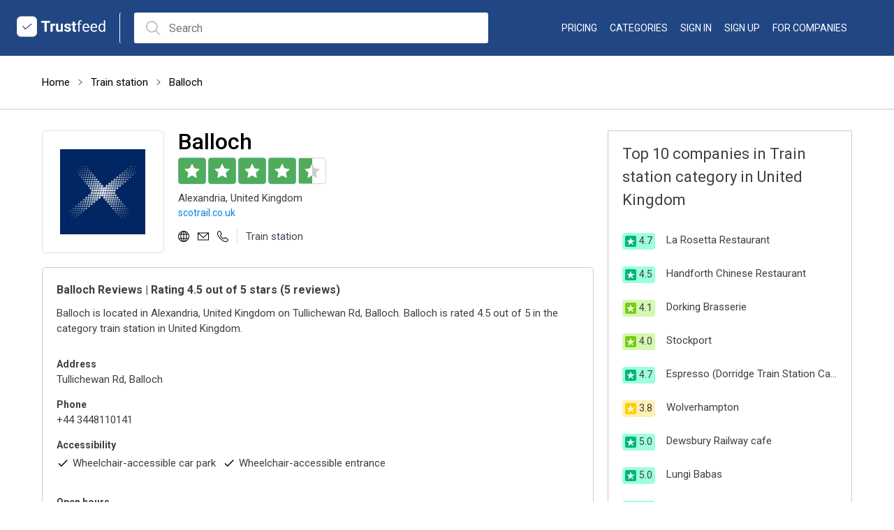

--- FILE ---
content_type: text/html; charset=utf-8
request_url: https://gb.trustfeed.com/balloch-reviews-439684
body_size: 45912
content:


<!DOCTYPE html>

<html xmlns="http://www.w3.org/1999/xhtml"  lang="en-US">
<head><title>
	Balloch Reviews | Rating 4.5 out of 5 stars - scotrail.co.uk
</title><meta charset="utf-8" /><meta http-equiv="X-UA-Compatible" content="IE=edge" /><meta name="viewport" content="width=device-width, initial-scale=1.0" /><link rel="icon" type="image/png" href="images/Trustpit_ratings_icon.png" sizes="32x32" /><meta name="author" content="Trustfeed" /><meta name="robots" content="index,follow" /><link rel="canonical" href="https://gb.trustfeed.com/balloch-reviews-439684" />

    <script type="text/javascript"> var GlobalPath = 'https://www.trustfeed.com'; </script>
    <link href="https://www.trustfeed.com/Assets_Responsive/css/style.css?v=1.2.89" rel="stylesheet" type="text/css" />
    

    <link href="https://www.trustfeed.com/Assets_Responsive/css/responsive.css?ver=1.2.89" rel="stylesheet" type="text/css" />

    

    <style>
        .view-text-box span {
            display: flex;
            align-items: center;
            line-height: 30px;
            float: left;
            padding-right: 10px;
        }

        .view-text-box span img {
            margin-right: 5px;
        }
    </style>

    <script>
        function imgError_restLists(ths) {
            //$(ths).hide();
            $(ths).attr("src", "" + GlobalPath + "/images/defaultLogo.png");
        }
    </script>
   
    <script>
        (function () {
            var e, i = ["https://fastbase.com/fscript.js", "iZ8cO4lAeg", "script"], a = document, s = a.createElement(i[2]);
            s.async = !0, s.id = i[1], s.src = i[0], (e = a.getElementsByTagName(i[2])[0]).parentNode.insertBefore(s, e)
        })();
    </script>
    <!-- global site tag (gtag.js) - google analytics -->
    <script async src="https://www.googletagmanager.com/gtag/js?id=UA-222900230-1"></script>
    <script>
        window.dataLayer = window.dataLayer || [];
        function gtag() { dataLayer.push(arguments); }
        gtag('js', new Date());
        gtag('config', 'UA-222900230-1');
    </script>

<meta name="description" content="Balloch is located in Alexandria, United Kingdom on Tullichewan Rd, Balloch. Balloch is rated 4.5 out of 5 in the category train station in United Kingdom.  Read and write reviews about Balloch." /><meta name="keywords" content="Train station" /></head>
<body>
    <form method="post" action="./balloch-reviews-439684" id="form1">
<div class="aspNetHidden">
<input type="hidden" name="__VIEWSTATE" id="__VIEWSTATE" value="dS0gx4gxA1+FAqROYC7ISiIOrT0UxIZHXGpZ17cy/DQJ1YEHYIpvx7VFVnB+2Aagrsu4CD+tTgis5Ho+rSv+TqqLM41cOYI5dsyR3D707RlAX/acx7LIHc8qeNCcBUdOd+C22VhdE+4+7SVqkpIUMP8J8hKwVijqc1SkCPfbjRENfnwK8sKCNkggvp8xAWd8yWaH7o+xpYj096zujuBogOVHjpOyFfAbjU8D6rqkEPWLF/[base64]//rSPwDWZT5R9OlzKrQKrOHNohM601E23LvRyzwRHW4zsDQ8BerUaTN+KDIDLytPTNWrmDRhbNj+weF6SHoGd3uzEtPXsqD5lINcAsa0E9eXaHO/HylBxIGI1gsbfty92EXgL8AVegHUI7dnw1aSrY0baRmrcOiSU2YtkClfnLVxm7pBE1K10Ab16ml8fchXbo5t9vMvzF6qPGgNN7o7MtG29AF46cHye2ZpPINjf8uNJb9EflCBaTPNZQxVjbxqb5IIHXlFjWxjHmZYyK/MPNXFCUqFXSvcUKKJo/7e+gZLq3apIOTBDg6kU9vgnuTEyJvDXOY/wLsMZvBDUrIzRZOoRT+NBLcRDuuBB8F2JufqogexoKBzurw4gda45L+ONU4L+g3VyEiKduh6DskVBjSpfB/7V+/fwS4tcW8jvCrV+w6bZmdf1B0XNIhOYu/4ExXPHCQsiovCz9oyTDHNoKjbHiIHmxC8Pl9cfBjj4eovcQ8YN7XYmFASuQ02AXEvKjryoHQ8WEHRoRoFPMRwd25JOgplbsc8h95ROvjjrRsUaZE4hvNHxUizk8VoDbuhCHUIqmYdnC/n5g9a7WmNFEPV9gjosSmoZYgOc/2ZjLhu78RXviPcpgq1hNXZcaD3d6GkrVqegVipKQ6TWfeZM7z4hF6QymqehJPLMbyMI8GY5p5ovveUJAcclyNQ5JOFqQOmBG2EloydZrWqyEDW4vxZ82WofdcrWZ79uI80rKA5GknxAOt+xci5Q+Zq7/iGfVXy+2VwdMLCenKiXxYgKr5WRVEX6BSeuIKhbW3bO2J7P2dnknW+F+kzVmOA/IwpqrQKKh/[base64]/bU1UeRLam7lkmFMJ7Qw+JAbUzHWJiWnY3K6pc1BAVPFXV6uDp6hUY9RAODBM4QVQtoRLl4KU+tW5WgRfyrctiA+36hHuLermbTF+8TQrl3rfG2nr2j+7G+vMas5XVH9f+mNaWQ7t0XFT9DTP2OYgiTtAqSkgQQ/pSEUS8j0mq8t8tOqgOD3cW2vR1XY2IOS0XhFp16UULtm3nQvoyepegPapp+vAbM609wQRlOKMoS/LvOkQouOogn8IR7xtzal8i0QBwx1BIeqpE5gPINFMAsRQQu+5qrQOz3wtHXFjXI1Fo2FM/j6VX1xwmuVwJSdOz6MvYqVmnZqVUC6xMH2MIeVmWgVhHavYnYc0tbJkldS7rpl2phkf0JH0MlMdBc+EP0VntuJ67AqnGcTHaXhl6StCZeWiztg14NklbOV+1hpuNFUVzR6IW+NqCK1K5jNtVJD2nUbGRxJM11HwgnjLOtI8lzekV13sr3CsS62kCD3ikwn80/uJe4gwM1Y+egrvevpZdvN53sZv6+saBsWZm1BEulMo+GJMc5J9RqC8ikQXCHwDQ2CZsLdyhHSoqZfONeUPK42j9xKI1tIJ+BMOEUb9ikYwWrSS+xCGTuNsHFMw8D/32G5ZEWOZMNsjw1lAMlG6FyRUejNnALCTvTHGeoXEoKq0Inzi23ZTkEmIuvjLtUbZuPR2Gx0JJAWq+/wROHquE8i7dWaUJgr+fCWHZeLtRETCmb+LJWNn/[base64]/N0KYC8uKKuOtBuRgQ0HVJ5E8mkumUJWFE849keK5c8zRLRZYuz5OcPGULIEf3KgzcdxVddtRbFfp3uqqPl95vaUPeVsUK/1c4e4pmc3IjpvYRuHJlXP/34PmssX8zDODwhY9iqWlkgm21xftjJXmMYdacIbOiFVWKJhp37zlaVMRFVcNA5AxdMzm4Bp4LAU0gLwrfAMixjzJ5GstYMAmuFCPVLaDdj4G+fCSkmXMiHlFPbIaTYeYuwmGm/J82XrwHE7gSx3RlL2HNTH3gd1OKfg+W+edcxO9z+urAJoD/v1b7/y+Jw4Ek2TT+OywI2/CAK+Vc2cQyPsaHo87vFmlHAo1Yb8jC3wPcPy2Y/f72seYjplHCO4TVs0RhzVZPsoQ14q/9421wgIpEVcA9yjPMAW6jY++dw+SGfCi49hzPHEdrL8/ET/oLeCncoYaCUWCfvYKxtUWK/oWeSbKECnCcVaLx+9Hc8HMuSmoYTuKBTceZtz4UgqARDHdxyx2MK58I6m+2WryDtBWLztZGqkYOSxUpJ/XE4S2cWE+XuOE92wm+y3V2avgyXFzFw9Smyk/7Y9JF/wCHfWtZdqyxEsxwJO04ZVOmLqCuCzuqeplq0kCksW9tEph4ZP8oHVgz/bbL7XbqsO+b0j3PCMM9kBXK2FNjd6tKrY7jwhUZdQ6CSJY71YLmpEJxq9nB8UoOYw6OwoZAyDr3L1CNSaZfgzb0t+3K4ZrcQEU9NgHJMFcO49IhWYLfd8qtlq8I0cZLXTqzYZX4Y4dl98dWmLsv/VPZPgYfSKhrDvHzL5UKs9K3wlPcfX4B8mNnDXxBb1h5pDrtvcD7vtzVRuUev5mtZ6OzkQ5usfE+90bxco2Gyhv5PRVdshjNRAdZYNSEEzlzEa7RAMoR92B2iXJdBnWfxAcKZHY7lxkYT3IJXkRhZUZypDP5e/YEV0+aTzSabszXT08r8ntEyKpK1EGp4OTinn/B8Ky7aWEAU3kbeN49sCJd1Mb6bEgHSbte80Uj4KmQ8N2HExAGtnZDpSvXT8cRyyy+WGEVrmWvxVQfAud6sPAb5d9AVDkyYfsa/IEl254AfuG5JIHahZrMW+07/bUBccrncV3mTRpLTYxaESZGOXq1HQ+7LlkCFqz7dmsWlMJmRerZyiz5p2U1QM3KPNsfbImxgsP1GdnJkP2C70xLie/13FNz/a1DE6epJg5tVSGOqEsI8B7hJn0qn7dsBils0uKT4Sorxfy1tXG6glnPtDP7Rshgl+WnqnHE7w/2Vp67QappOPHOziBodOR2eGkdQIxADR/7N6FHwLALfMSupurBRFV/JMBmCYV3Bx+gIluZtwZbHhc3YBcmkoHrRSeM+Cu5cjFuVKrDUjXKMum5x9MYMHS4JQMevG0MzF/cN3KCTAFeqASoXoj2vS0bMu/VHxDBwvHSr8AT7iulGTMNOTMkgoLCDJ9Ryd/A9QTq1RmMBN6gb7pkxtrPG078bH/lo1A1+QOMuMLkNHRCRAFrQawdqswPJm7RamQPcWdVfpdA9oeOEaUcmoXMWA+8Jc/QO+cPe1i8boLO5j5vf2Cc5i0otRgyRKj1VIpszNygzxuwBq0HeFjzQUsG1ps3wvOuUfkya+il73dTHAh82gcT1N3VbQzkiT7m+IJtELQx6hASavsbgArPfuCM5N8/RmFmwk3vp8JKW1EUmdIiKIvIoTMj3WFBIU2zlVjBZlgXzaYX5pI/zwNwUZM5FmZP23cKxlWZjSC934mh8o5/1p9s81HfRpiJnxr6ZvdiC39uqi3625Ha+4V0rSHomx9u7PoueuK9PGzqDPkYurvDSrRJIE+2Vc2j24I/Rv75/30bhtQUqXb2OmLo1XZWpjfwsrPvukJatlDbZ5gTpswHxrefClMhyTcP/Af3T3l3eytQteJpbibSmd8s+gozw8Mq11lxy5z3ixsCGHXnDilj3I3KQl4tK0nXfR+vyHEMHzwZJIfgYJjRiOBK+lOzYjKwgvxrH1RW120yTeXiS3mcyC+Nkot+j/Tex9W0MTPp2xq+agDAca9JQ/44WmvZA896cxm2c/uqP2SH2pyWaNKWLueN5DZt+T5hrIjPzO9ZLHnJH9fX55x9SRCISZjx8I4Wu6Fb8g/+IHrASg3J/r1Vm0vJgdpKqXcJsTo7jD8b02tzuyY3KxPj2djabD4KYYoEHyt61uJLaAX3vknk++16XuQ2Uf6pHCY9UgsZVn6rSi5EPfHAaZya9F39/TyO76uc/fLvunsn05KJqRwgPbY1PkzloC1z8FuCPHwUK94FOt7tPCIJ9NuBtYC60Gm2F1LukUULIXk3sJJFiYID5+mHFF9+ptRX6hMReV+uodTmQxau71vsDRYA2jl/17tW+6jsQBMTWNXWQatqOk5/u3fjhBJgbIAlYP9UnIZa8U74lgsDDQpp+eouMMwXuZI+tWR2vD7s3yFX/EjEAyK2Wl60Fuj3YsD5ALZaQzuDNIi/ey0sNWGnrHsCOlxF0ywKA/RajDC5Ft9garfgFFbra1NtTryoFH+Gzt3IuM+g40hCoGXTmGTaNAdcmeA1N+TJDWUxGG73MkPhLptS5XBDl1wOT3It1zxqaZ2mTpmP4VEBQvVZ/7t7VHt+MCnzh349bWRqnnLp4fpp9Mm+YAlzjhEryfjRYvgjDPXt+7P9WPAynDWwjxGQ0E45sQuIl/q/wbYw8OXrk6KhfZTPd1dcUpxTMfHPsoXAip5o76Rp11n1jLX/QSB2VAp82QntemRMAXbtRZDMcxJ2YHvTFtCpcGEkB6H8oGzo13oJnBzxZ0lKOnf1Fqoqqv/mT9A7mBPs8XPYW7f+H6wXw9234brYc6ZxWqY0glU/sBU+VKLKnU821Cqkwu/O0x87Syt/yTtdliwa+feGFBE7PXzoeDCxzfE8H7wLVZlGdw4mtlV57GuJrW4x42oFKyHfUi1Mja2Smrn5iLm4+bR2Ix6gafb+eSPEJ4ivgJwXh4wK5r0cQNAk0xk3B5soXvjdJkIBKOkaONVvI27CCnMRaWLQlRz0aMWjfDj9f7Cvk/FLfthVC09+6hKOPqigiFGFQ/VYbcM3A020vR9wBmTLk9dMB2gGEcfqLn4PwJFfqzQwcHLcKBVdw+Pgedvv6brj71060S5PsB03b+qhA+Kjn/UPJUNt+C0zuCHcRJ1gWIvwlE5vPbIpB2p2Lz21Zs8enQmnWkgIoperlNuQq6ZVPWxZkb4Bh9TDCBZq8Uevo+XKL4u4ZH2NCiB/b5rdiCQFiqNNtbEa7SgDh1uxtSFaUSXdSZZL1o8YVJiWpAqLDGwVRDJTtbTX0KaQ3sStPp1acjlwtGPLsN8cs7gXixySKoS8vjE5+074ZAT3B89CD0l9pb1Y/99SFHBT9w4EhgaFfoOp7XvNC6z9FyjzN3IInmfHgLSxEci+WtizluhkaPm28UOLTXJ6+Rs58DPV++BGtrSZpOIQex66GFF/[base64]/JCkmercuUeyN2zxINlY0vS+oKkX5iEwKgV6ZkQPGPz5yHkfnq+B89tQ5blzTdmtItWeXIaMZvBsbYyaVC1XnXFawN8kSXMYgc1WTpw0CV3YwwVU5Ysj2QFNnMmdQzJ4MNvHFiPM2ZacD2z6pFipadlVj/P89YyjLbki11WdSPx9GsJDlYq5+8ANBqnSPN32yOwkKYcSf0OsmfGY0NzIdWg70B7u9/ptIMIQQssT5c8uzDc1F7dSRyREueoNHYhQlezTlbdc5hRlSDbjZjK2pLkrvwP5XbrL/svFxJvB/[base64]/0K/cvNj2z91XkE71sLU5kz09ljC9RwAZUbCXLQ8PsLJbnnei5IqEcKuV7aqaPau/pC+7B+2Buwg1171c6XGQr0EIG7wG81aVb9sgn26IEbN8NGEPwKSPoHQoJaoi6dfzoAbsmgeHCH/5JnhVBq08MUueyV1bOaKFVQtsotgERs3rdLwoXY8x0zmCPpVFeQegclPpvFUA8HC2j46hPbopoxeApKuGsQdrK1UN/Pqf53v4GBgqAWbZ3m0zv9u/iM/7g5YnXVAJpzbc/Th273i+kTZcErwJYQugI5KcYA824IX1d6wlbw7/+FuTmSTA4FAYWk1M757ZDwXqVEfIAPNbRTqWGATJz7ymMOt2UcjspGcpxr4C1oMqsd/96P/qzuNQlGE+Y6awWTAjDkSc7YQXnq8hGZ0aRkO6T53Z6A9YqDwQj+yeYldw3oMbPvhRh1Jhp3dvb4ExsgIn1HF/i4Lggd6iqbVqSyXwr9u6B9CYp9IuASFUs+pcoiGuDM7F3dcLbInbOxckDCyn4mD3VMTyRCJ7IlsCVFA4yFp8Cvj5yLFgY62nVw6G3ElFJCFB9NASJVXIke0osyLDVwCkonDOQEHC3EeHt+E7nNYtEuCE81UT4+/W989N2Z5AirdGCoUcC/87GehAMBT3j2sDewSzxFW7FjIQio8EbCEIUy6Nz/eMcEzqMQFU9vj2CmcESO7lOmfMR88wxWnuowJWOjArPHiY+INJTeO0JtUCIT06sMOv9/V1Vgi4qihnHsMdT1JVCkfXGSwE7FjJKgIwdOnSp0nyHub4K97EwuoyJBPmJU/3N26vmYbjlosmQRwrPTTvgsv+RJXt9T8Gb5kgWE/+lwCBHLeVOWdkvnImTYNMMD3c9HA3jci7HdUi04Sw0BYXDrW1jZGJXj69p+szaDjjKsaeruNyyZRdY7fXdXG4j86Z+hU8YGtLfA0zIqUIjXDuQp5Q4Wu2oGUha+fbu3+W+G/QmQP4sLhjfujVIQ4pDLvG85hIYusJFvp6ijRqnyhQBrWE/G+g9Aq4VoUN5qzrapUcbQa7dJ47QsZCukjd6qCYy8WEv8rcZw2cKDWVEIssuemlZt2RMmz0UnDQ2g2YWSRM4iUZuvPg3B4e19GbABDeML7/xmSa3OF9ETBdZ4vvTJ/Ri+UL0DOOIc6hMOJi1AtYc/MRxKu+AbquP0pgrTkMXQgwQTOqkZ63ILfYYTg1WbkzgaJdlOoFM3y0Dm0Bbcf5bPbz6AbyzLiZSxPG41sjRRet7Uypa/T5ONyzOxXwZcFLn/gp0+i9LpJeTPTBMUwPR1WhZmAg0y28kcLPwhNWMKdForGiCh5Th34GrnTzSg0U8gb2B7D0gLGf5PwXR/liKzeIvUjlP/jqewH5rtWCGwUXjjbLtJ5dPbNdyoe86ZJdLb/B4/YkIlXnvIlUVIemV7gbyY1NU7B7oTqEH4r5gyh5gNGoAUpSknU3n+Qw1UeHk+Cm7JyBvDiu+hGwgXjfozD9eh62iU72vAZD54Klw7AAxw0iY+g9biSCRyBTxg4uI71BVDZfy7++X7pu/8LEFvJ24A3v6Fgcno/Bx3h5Qas8aonnWR9TM6Giw9UwSve0on4cjy7nqW6EYFEFPXGHH9bgOlDyBZdmeZxDS/6XCihQdYlBQgqSbOS13miZtwz0Jf9yrTK5pGIM3Rp64tSQYHuDz3OESljr9gNCCBFeURpdQdj7QF4C5cjqxFU3Ioy68QI3/A3d4qpg8GlXeXiOxVhhqNl02A//PqkzMnN0uKC8r/5zogTlmB/v6U2hhewgetWWtU4N0fNAaVcPUDNH6yWvekPA/sRRfWKB/V6t6p5+n3XvNyfULEf2nDbBhSKZFUByxIgkcQQ9n9tnpnZGASLvflVKgRMb8TMZ7F8zg0qFGaVextjrQ56wXRj40f1jFtmaMt/IvZypD8efXiX4/iVWgQ6Z/fxp4oVr7caZq+k4jFvlb2bFLgk9xMmEWnKwROfM0dJtynf+FldYZmGOgu04PV0/lX5bSOYe3fED0z3e08rljH4P0hht6avGEIgyQdQblyrDbCLZAoCF/x3yuSgTUKIUyKxfkwzvou7s4h2PjV89gE0VGHyeC946R+LAu40ZJeGkKedQ4nUxPtLzUin5wZt2p/ANaQ1eOFGQ/n2M23RiOJuhyqUEx+Y+jK2WzQerUPqpawfULKWy5rCHTGze/IMknoRuXhFwnZBm0YX5aTwoIan92X4t1r/6P2K8lrVAt1dlc7sgI8iAgJt1vxhBzPaIlqVqId1Pqabb01sZK1lFrhxdzSwoOS+4LL1cygobZ9IZJyZ31/[base64]/mf68xkNGazWxU28mvfIF3068lrIeO711AZN3so/BGXjEJ04DrHEbLKYmwQuFtAyeArrNTMnKY40UtYFsVoNTu4PDhtVBb349ED55dX3RdHT71r8XvZoKK81yAEyqt9XKQ9Hoj86xfu1TqVgJ5XFpgdh78w45A0HAyI/+3/zBp0Pms79flv7/L2Fzwc9iTW8gPSrEBgQEDG7d+gI1ZF4OfyhRkXM+bpV66RVCR1qdjGLDcZI9MSaPx+dAIXoqPjt7QkdfFo48q3v0IbJu/sHUEadStSSevJmLIWhh0PGXRQRlcATSvnG1TgVbnoS3BFXprvF8LJ6f+mWCqiETlT0Ak0FAfWzG8gaNjE1R7eSs9zRIUcQsp4Cp1cP/sx8RyMsmtk+pn95wr750zIznVkmsFG7haZndWiKfpp1R8lUpWABooCUvnDXOuo+KN1RC7NJ7XInHW+UkN2bpJS1bd/NWCJIhajxfh0r5J8pzRFF58oHlZDWH+OXjLuNw80YnKr1y7RI+iPMAGTTjHamHp5P5AvyZmxX3Fx/SCMNxJeGSL5cTWE2ojNptUvAjCKSzU0GjcyYbpfGtfzl/b7JyYysFrTGVMQkFoivLGXUoeq4lCu66HhRs7o/9GSn7UfyEHGpfB8CxCIw2rPFUFXi0a7+ZbM8DXpKJx/rHfArVXivRLOGOfosMJpQgFinA1RSnVpizMdFMVQibfOC6bl7UYPpSKXzDmHj9yzN3pykZm1uaViCZMRCy299XmxTA4c4imiKgDICrGQ1qBTzfrE18qqryBT5JWRTNB/XdLMWjj5IQ0QhPThc5m5VC600z1xIOxUlTtcFAy1incZf5fWE+VhVV9CeBhrtYAU9+9QmFXYC3t9A93E6jkp1EnDZpN7MA1bMNgT42wtonzIxmkh+HQ7eaxeFGGvwxZz9d0RLDE1O7sCx7aIepqfY8ofPd73BpS1PLYA3cot3ePQ2/kuS0VKXuX6EO46K9Ha66h2YQGqxTVZjDiWYLIZ5M/0in8DwLptOslW0f8XtjzxuLiJLRB8hu8qDu5xQHtL7EkjdyIpHbNPSuih9w6Av7IguAo//q8XjMc1h+YyGRrDkP3HeL75K8h5btR3uOhz4ZnembPLK8RD2RfZTBgZM9Nl5b4HzEEkY3mHYu70EJNuo+SoaluJz1imcaR/t1PCgoaPINzs1fP/okNx2ZY2ekkeC55MeATTPABEkIGjqnaVAH40b0kcYrMg9jtG8JMU8eM9a8BPk/tGake+QrtazsAO/hl+XOXmrF85DKCyDqVF1UcGyl1hI6fb37TvkZyt/Vc61gOGHFMU66vPAtJo0AZxwGO1kkq/YVU49UgscwhL/K55NrbiWIDW0ptPYfsY5AUXKU5KiwFyAUFEIhqeSlJt5nOtBqaQ3vgLiXYpVWSYiSzCcpwMwiTb7AtIuz6FbnMgq32YcAf/h2haQtKvfQx0XOqEF+OCvG2iomB9nSwrFrPqDbC9SXjdyz8WU6oE08b3d+U7iGylqAM/OdgEbVBdfMO0JQ+kELdwoIU5TUu89jDo9qZ5VKZQNIj+0vWPwhxAGazlF9aRiVUxVAKrfquy5f8KYb6eJzofuWymNV+Samcox6OLK/[base64]/6wy6nmhmol7ZXl4fGKe8ECakm80seBZinAeH/zWUZUDa081Ry2Ned7XAfYdmkaNYQdh3sLku9tExIec460aFi5ULUv1ZaGcbvzVUbBQgpHOb/V+HTC/[base64]/6xjIXD5aIXxj0HHNwaw1OfaDBSUUOyiw3cmepXqqqQev5k+fv/QjcbI4QpaQd5bqprwrb0xwzSKmnk4wGCDHWiR+IzxVOlMoCSLoYkzB0kOEpjaKCZwY7BdRx01yfPItLUafP/inz/+tm2JRxx2QNnX8jFib3aDfNw+7XcdBj0FbbSU/9q287UqJ04XgX3Ajuxh7MIjld7G0fFTSYuTz8DrSo5tzC+cKuR82DujnGVMYsIvZyQsVH5BcgHe52QaIhV1gbh4fwy5Ei6PFQ8CD60wYUkRUXhs7fzdXWcq+8xciHB8KxGv5cImEi4pzWN6v4n8dxwVxgv/QBGhBWqt6LJKC0ZmCDMxY7UQJtrmTPeM4siX70IUfn4CKTbsYdD/ARkHDWxG3VzGNcve7Nb7uR5ei/9dxMVZiVp/yHllN/4ZBmw1UVXAh+6T84+6xU5ObqjuTUoDOgxS4Pj5WsxwJ3kDWU2A1fdXKA2U/t7l92M1zJOIa10J0HqfVRlbemX5IUcAk1n5F9Rwp0RG093VrPJA7ms+Mg/aLbPU45pFyZjttFsPfKnTUw32MN9P10lxl2VorjfZSes+mZDjzp+N5+P9CjWaRa6f2GrmgKZCx4kNkvecJ/WWtl+YtUu9CEDOl7utKmDuJcr1lHcTexZLdD8tEN6Tih1Jrh7Uy+E4oXqAWHyRiN+5enGXwSPjtLkUt0cyYtUW5riSYzedMWkApDKMPDOJrneWLmRrqoJ2UeTFBHalDn8PHWBUGsJ/eSbTX2Ie8rDG9IGzQocxmZJTn7SWtcRP/boVtwoZpdY71yq3MFHFqKFUIIV4p+zQXYHHfWtCDGntoq5lAcNXx4j1BWo64khs8JwzusQARq6VTR8emJm4qAsQ6tUyi6JY7jRj1NYd/YUpa4wvBdb4mhUsrfSuCNNnDGlcLgZLxJfdEzfNB8q3ZqIPLlIQc/H5AosRKQD/ERzLvA7bu+ApMvxL2fLXSK/MvsUxbht7uUhaamoNVJ/xlpN34q566mYoSBtwdNzJjJsH3sFgo14Zt0VbCrkRiTx5rhSNcBIaRCXp40OLk8anD3hn7lTjHCWhHoxGI8zdFmgdzsHovz/n9iiZXwzV3IM/4u3tRe2VMrSHScxRz+kVHCCWXgKXqjvwUWB03UO5U6Wo3kLLp6Xppr9d3Pj9mnDzpKrYu1SKBjRToQdpVMBNBKSuk4W7AYd+HxQFpUEPJTsDVUeso3Cj0ieVFQmxlGU2Yuev8V+L2jO5pJg/C2paSnDkrkdzLNlv/Y/UF7wMwlkG1TT2SxLq4AGLA+NN+awJTt/yRPPuRQNgpXBGT08bsv9aECaPsJOXjxO2UpitcidGob6fT2owkLGP8Z1+Sq6ncubpf0n/TVGp3BlpbY2zf4vpMtLTJt5Hr3XBA0fcK7b9igFGicS8JfOTKKJq4QHZ4PsIDyH8kx6XWo3LKlniOS1xmwIyxD1HmZqwrtst15qb7Us/3ewI1dDoNLGdlJpgLqLmOV1PbAken89X3fu2meVPjespTD2OTxeCd863PIT5Thz8/WBJRuKrjll3YXh0bZ4YfC2vf81/LtaPNAKHysaVszoH1MLzZZ3oPPh6FPM7/vHICCMTkJ68fWl9Z2g/3DCT/jpgaWa7JyE5ktslZF2O7RrSV/+9LH09QGs30j2y2c66FWQeDfJ7U/sjPLDCWGwCLNTcIQR1ZRHcaSpbmpRksRRxFuVl/PPfeaC7PK1S1XCb/AjpcL6wqiMOcqfLIUg6jI/bN8gcPH3LUt20rsjV8HWub28fjXyrMV/x6hPCff+AkHVVzWYbu3V0aqctu/B4+6xGEbT580/vGr5ovdduksfKlvybdNUAuXlDeiAZl12rufH6BxEHwmSDlEhX60r7zoIDfBzepamceAY2RTiNfFMlBqtngI1G7CWKdoQB0oqJg/RsJOa7XMdh4pS2r7Drh1dHbx8GO2h3yffOg/51IbOCxGgVijoyO5oeWc+gXi0Qa2pDzByGgciqthuFzxmNeMvbY3kdBAQA3vZfy3C+BVF1Jcga5D3WKM9kS6sT+KJ33ui1pZFVn+SHpiRIOpy0+Gh88ROh3QQgRGfDnLzoy5MrExouvaZFKTBdLJELC27LS1IIR7wMKy3KFMPvw068baQUWUHPYUVOCUTfnKpdeozaS/53L+i+wPiYVkQ8cJs+606lOOWMZz0Gfuw61pkGKkSO1tmCWvBL1SmFYhf2Rfz4xs71x/Ca0jsADX1+39JvFKqURhm1QYz9XYiRqcKzah/uXwNK2cA1M7lZjk9eYWb+k3UWDrYsuFhURozG+V1IQrAD07w/[base64]/bDonFuoJntGKBQQ2wdZbOxvC7NrRxZb40sCRw23ngH2xpQtHZ/neRhVrAujSlQIpsW5yJfTVFsGlJZqpLGBu5ks5ZQpIxAYfm1Lh0OAAbJDvLme2y5zEZBe/t9Q1yozLU87fZpHK2MJJWWSNejQ5oPEo7ws+VVrHK4fc6uv3EIfgutZ+FELabM+yIQ1qckrmzrsFUbIPs4PIgwiRlHJ0L8sg0wuI8SvrhrOYzCUCBu+bDhFTurT8xCllqZEZUlR4+zcxw1OVMqHI/BGjmGJxrVCLClRUXwfThd+7D87msdmN0XimNpyJVwDbCaoFBEuMrG5rFp1P41y3kSyZlxgVrd0gFoKW5WIHB3Ad1ZGHhma3LJbv5RSJNpC8tBszsHo/PMpSNXEA1z71MxQQJgKp5ibbclohTyAOGq3W/VjJys+GtaEFfmPySxGOmp8OLTF0tAyXBlwwqqp3c+aCoNGHmcrcYUGEvIMxmEBPM+WSDNGNLGEwO1Z6D7Y4RtpBth6Fa5YCmN0lAr2CL+TTCw9N0PlbDb8B1748Kkm6JuCR/BVEOlnDp2i5oXVdYeWz1ZErnUsZbiA2c5ncnOI5SSoauKuqi1b4oNEq8JsKBzYBW1UKvPWUAd8pqKYpe91hEtspJy5raAJOZhs2uNn2Jst9wwH1an85PO21rNQ2VX1+A18GbwsymweCOBvAw204PRf5ZEfqgU6t2JIq9v/BRlAsSUkYrVBQfZxde9YZf63ubJPVacvbMpY1zTUXorQZzOr35uDYGncNr1Se+9YheNrq35Kj8TAjFTSPQ7WI6434rT6v8+BS1RNFUz8YhqrZsXW1bRp3fkBbtcR9sH0/2EBiv2u7TXELS3mhDHNHK0+t92TRP4/3pQI8gid50q6UdVqU+dwHq6sc5y0ZawbhLm5Nc5BIBR9u5Th/NvG+RRtilg90avL+OCUCKx9SJnf7bHp3zAtVFSR9hdJMBfirwzV7h3hjMqhP4wvBZ5K+go/6iqrdZIktYvACLfzSpQsBtGyv0616VGHAtF5oAmpeu4i4wS9yWvWUORYqZI3PBmTxxlnXjWBJZtOYoKnhI9ReKsiCy5TSBSMKHSiX+wZ4uKNvmb5Wk3nuofa0t9YhEtMpc53IqfoH9qF07u1z2TjeLlx1BVcfbr8WzjGJjdBLpL5J3caI/6EREb/nF/r+uP1qdelEfGTlXsyQc2q8SOh3/ePP7xFOZ54v2aC2gnP7w89bsVIJRSjjUMLx7QDyFAtpoI28q6QJtI0Wdv1CrFFCTsiggg61SBSo3bh0DePEIPDWD8YGJfNsWy2/TVko5ThnYxonttOg0obM3c0vlFTe6Mm+wRiQ8+qZyTcs2LsnQChgJECAZU+zcFoDCzSNWuv8nPxDRo0YfNRjI9qQ5jx5+fyo1ip8c+15z1LT9wfMDZTrxqGUnYzZLz+SdKYpXoHgV9N+vku6jTJqNUUd5j+WsrjXUt3vHpAibTDAhv70Ck/b+TeHPg5yUM25rRg0oXt8BReH1fgJMCkoWmHUx8Udh9hJ+yC1XkcKpNLqNuBmKYsts3/Wczp2SLRnQlPbCgFXGolK87kInuDPIfJn+AIMFBzbvPtSb00IwTTewbH/6hQxeVQj74xP9UhnnzCESLyDaP+N2BmPAg/KD/uD+e05JTf6aWD5zu4d+q6qJk9CirpDz+4HntMlGsI4fef6Q+8DoFUxtOleUG+wHBWYfDZ/[base64]/TtGOn11o7xq5T46GNz0wT5zSFz5L3/X/YShmCtLZide+VdgoLOoPWzKl8cbC2nAbAvPR1NipuIsf0YsLcaQLPQ7/Kv1IZ5cVRWRWATXX1uXDt7VdIPHoLOePifNOaAwjDPgZuH4+l2W30FjF/mfSSJsOnUpVvJg8NBKZvaESlYhR+eHcfVDlJrES6TUFLli/j7oIH7l7BWEYbROcxUsmxEeRT6cpthayj/[base64]/rXNdFMVkwG9dkYjnLyO2A49P4q2ifKBqhHTJLcW65E/7QcfXnv8mrs/NOzEVrBQF9qH26VcP6m6jlFN01ZyelnuDO3yO1/LZWbv16WzueK+vKUViJuGi6UV0dIc7eiClf5cEFqy9NS6HZ7otS3ZFBbPws6TZAREehkW7FSh8Fj2AF4vP7oy6qyHLXD6PKP0YStS/fJ7fydUY9NQHl/4XOE59f+wxX/[base64]/HQFHTnV1S4ksEoFMCpBgpNFBdkYi/4mjAYAEkaCpo4RLDP2ywV4PYop9SEBjd/YmG2/OOVK1MkhVg80lZrYKobnBFNmEQCgi6MtV69XZ1iN5T71P6MVfD/z5sQJrowTiO5YVMl8gmAmn3k3JgWiNY2zwt/NLJ6MPwd18zeQDD04rOnpp6URxvMyRqp8jId6J93AtUXN8pz10kROpEm0mxH2K4QTu7EdwR8wQ1JThJAW/0x/S2owlmltluet5rkE6OWlrGMypj9NUeg95oz9Ka6G7Wv4m0KyaSYlb1isPi6bXmAx/oyvB3SJx1Q7LJ2yTdY+pXLt+f9uqnx2tFQEwo7ph/FHHUDsEqcdIm6U7RawjgFvX5Gy+ZTyX21vjEeyK+1pOauNBudWgWMoBib7zc3mHg2UsW1uCtAQVgGm+S4n4unC3IVi1uaZhJ6UooTlBnuR6MeeIGzAJr/1vi+pGi9zXTlgnXCVoSLdlHYprfc89RBvNjNOWiedVRpFG47umTVDhkX6T12s9Spk40lP6slHdwCrSTJ7udNajJOHUMaaraqNPpiX3wxefkAhiXpqktNh3U23UYC+H3ztNLzLbiN0tSlw/cg/QBwtJSz3uBMllQ/1korKQB8nbkJZ9uj2mtKWjeEOFkmxJL3PoAfymE/iVWkGodtlIjWgZi4sRbJ/ZAh3XoBBA8N20Vg01gw7hmA9uV7W0j8ISh/v8ms+x4dG57m++u09fG97lm//6aumuWVH2W8WtyCT/K48oBeYnEvgAV6Oi+BiJ1TvTdl/YRG02jos7wBBKNioXmBsW9WCmbt1POcM7YYtA+CDjoTm2yj+TYZYU/4ebB9r173l5uDQbSBt8Gkl7oLJCHxONLRKiq5u1osHlVO9pbDrYp1z9WuPgdzvLFArCaXh9/WpoKArED8gI0bfM4v03lWvONHlGU7cb23tfTtvdh55kVHoC3/k9iftflqomWt7i8hm5lvM+eAme1XTLdfk9Sh4Y3POZ6blVqtkD3I3cEiMa7IClXIM/3e8QyWySpuFNN4Q2SiLvMCc0zc6V9sk6iB3QTtVcMMPJA5pqMBd3XeHBecNHYRMHzJrkxie5zU5ztXf5luom1703HWHolUpay9xi/cw9bMzzrhigeqZQw+IBqe1L8jJ/Z0S2oh0o+9fhXjcJL7dtZ330WHBLDPK6iXcdBa9ITi6J7ajx/Uvt1AzHqK4KJfGF9hqVBQoEDDXMCwDmOyr8l1Nt3Wx29P3fMahPe4s4eIPOrHQrZ3R5YHf2oUyPpinw0aI/Ibbjjy076ViUaICl6CMEgW4XqzOmqylGJo+q0iDSjKcBJTerwB1BrfSXaVZ4PYiaD1AX3U9X0v7VvhYkLFD65ef8fcOQKAAK3w9jtM9/sC2ErP26yoJh8K+ZgmpnZX0mE1QY43eEBsKFZ3ygfh/tzl0BDGZZ7J/ghVNceoBid6gwIucGmFyjOOsBPMxVC/VqY246kwVUklnM8bSn/BprCokVqqLqQ1eCgGnH6SsQ55lLTWLOs/2Z7yUkqdshmIMu7/fI3Kxh1q9wkAdVo4TfXAUITSWcoXK/TrxwV/6UE73qFCDsK4n5bLQML0MEdH7itVLyrdgaGudnXTZMLAi/QkzkqUO7beFQNu3XAirbMHIjqqMLpjW+/cwg8H3KeaDsE7Wkg901z3HP0pJz2TC2nPWAenJPsn1bZI/mwO+LlTPy+pSZumjiNcDx5sxDuWPvp2N5aWx/sglXkT9BHH9oejftq2Ifm6KSj+0aVme4mUkbEQsvaOHgSKGy8vOjwoovf8a4l0IGupOLXS6BKJubqHNixb+RadxijrsQBpgYzT53J6wPlOO/[base64]/0Akvpa7qtMa9GI+zYOey+MQaDIHvd8W82kHS310Lk3P28KSJvAhSbfvKdjywTUKKdRmr9mAQ1Kf/KVzH3VyQ2X/gO8NzGZDP23uHh1GRA5320V7xW5/sb0BaWpMycBt5kh1H/b0LaIJI6RFm+cUMjGFFE7lW63P0L+pBPS7287KyA73JY3dbGF9cXVQkc4JSd/qJQVKYfvFxMG9UhVvMOqbTPKWGMaCX8K3yinBOAxInY34+AHbWXrj7HKrCoADhKaydifc1NoX832MUmm1NX8Bzr540wT7GNk09AeAAjTCYL498hBZZSiV/jb6XNUOGmnhSiwfvOl/[base64]/YNJitE1GwMyvkGiSdre2KB9LdpR63a66KD3bTHR7vcL+NmjCHHii1fiWeREWiqy4sSSIhKbV6B/PbVBNJrNFVaxum/s0BqblPOhuVv0NBiTEuUjwLb2EuxgFt+Nl5NxSgYLi8HgOpXS4Y/XAJMhU4Xbq1qL91BUPCQLYwAsGXUYzNH/U8ssbZw8U2LNRO6YIBwNC316CKqfSxQpCf9WHjOpdQCMAydsaQ+i1QVzxRewlRNUeOV4xwwQ5mTWsyUmslc9JqnN7Pwm+N3eKNiX6XhAltSNVj8v7PJbEemmZK4ci0rwcDmKSc/dnoBhkVqTXbVwEwsa5CORCb3E4fzvMvJcOYZxOV0ObiDqP06H5QBH/uy9YUbx8NKOOEV3NMJEn2waOMOKMSIhCoq3jzLzO3SzqOaxD0C9uqxNjuSlFqb4tPtCv6k4ilu6hN9rylujjf8iPcIHt1ud8BwpMSPQUtt+MhcqXRscL+zrGBS6mG3CLxRKOUpNIUGUjY2ku88qZj+bGRkSz+HGrI3tvNAqHPfHy83n/NAuG/3AoDNUwocsFyVtQFepKQ6vo6j4p1FFBXH+jSWHeQi9Ns1cR6VnifjMCTf0O3/h9KWzol0K6yuWPCWbuKBmJ7vPP0uaCg+lViawj7KzgxR0tgPkaAy4AqYAyikONGPjHiPRZXXsWsQmlcP1b6KLixQQCXg0hABcTCp0E2o3RtkiFWHnUD7M3dpBM/tpXBDveIiAWn8MMy97oLD4nSECaDUlu/pWbR4Yv/XKnXrNllWjiYm9V/Jhug+vDZ0iTwAg8EsJf6MhjyTlxPlz8L/YicfVkgXeOiNIDitY9kouCcVDUEH8SseTdY/fb1lDkFgzoeC3tB0uCGsqEC0BNyOzku1OiK/9Ol/vLENeOfmTEEaEAYvhCJj+0hbCGmQ1K3N05/fdrNhTr1wKQgjWMJ+GXOW2BfDG3SuW+fk/hxjUa13NWFHtJets03FqQM7eU+EZgzR7UzfMEsryH6y77i6UdIhQc94wlPTLJ0c40C7WDaCRh2V1qN/Dv+9iJ+aLAL1a8s7ULnuxy7TUgHtpsRV7+3jVenMr9jsk7LPw0YRE88PacBduuH5D4kVO/HRjKkxqj22DzfuJoWVZ9DHlHhj2Imtb2VYHXqVeQktk28CzP1ED2X/R+5MM5IuSNER919AmLw24TE0aT9DpLtZanvw4PZ4OqrHg4unipekffZqSnMWHHaIKGr1P0VIMWySoTamO3ODzfgU4jjJ65cdAXdR+JusSyWoPJVHpFXq8ax4kgQBOnHreItxRD3ATckplE86hTp/5fvFtY3SLHFn5ROV1QE9ulHjY3Nis2ngatsxMcgK9Rx7KdUO5Brb76x78Jf9Q1E422Kh1Ze6qD0ycnWaFnPb+igQQEN12b48qKwRgdBq7bim/CcIlidgeLTQBgkl5TBjT/5+cYpQHGXr2f+wWVDH8Ir8b9+af9vgSg/See6Q6IBjHR+z3G9rUup5pKT6n3gyM50yJbXb4ZwqovZFKtXNQYTo36PIsJVuNFBbsSd9YOmKQDXR4z/4gnvtRObwl/[base64]/WwJgC2EQmXDBlDbkIDIeEgxeO29J9jpVn2a/L88R0eNqF0kaHqbpVgCr94tcJBa5/I5KQ446T0y+QXfOIqNOPxR2yEHsmaUaA+kmMO5Za7APUIIiRDASduqRCR0ooyQt3YfSKC6tHgvJ+KDxQ7SVG30LfhUIBG+VPa7tu3rWIG2qAuHMnpKMrXs4v5zUd/JpcCcy4wLVHw0HBuPq3r0CSr8LAS0cVZcQDHXjiMhrCq6ZkZLOvVRkRUUCrwzUX6xM0iZA2ZKoA/NPVMcz2YY1WWElq5K+bNBD6EzZOBXFKqQalaRV8lxJdzK9fcZd1p1xVj3IHuNamanWuP0Vn3wzT5UkOdRtMmpzWOOFVNPXLYZ/bpuGxZDFe992HlXiv88ohI5zvMZQHEJFRtRsChdarQ7lCtc6zClm342JA38MykB4qg5zA4/5V3fvA5rzBIHpXcBKaHCrd8/1xlIENyQ74ouHZqenIJ7MqK6ZTlrwoSfTqN5bIjsDIbdzn6CGBRl9vw4nyh/41pzVAWLXVpplY/[base64]/OpOaY6231x9jJWh6IDwgSVKFLTwcPCldpYrPY+/2uXjka6fKu+qlZLalE9My88aK+ejh/ogAoQT0oHTfYF0OlBI4buu8KWHibjZKnle/[base64]//1vdU61ENxvk2HFPQK5q6NPf1VGKxhEG0J9RcsGmURYuTDGyGw2rIrIP1d/csNmK6H8g7yiHgmHhFsz/EU2wF5MBkULY78cSd8Oj2wwIbYTLV4kURE/bCwNcHtAvSrvYRqKLeasglz7eDHKuVjEKH4o40waNfcNgjsIVUeZVLexQbqG94CCPJMyYsZcwG/orMREgPz6u5XhHi9KZg+hkOipnBA5RVCNNXmRTGYXrknUjx/2pad7NRQFmKChgfERl734CZqHUOkFULgXiVxlkIw7BJIPyyxVjlLig/79Ryix3c4rA/FheIw9q1Z3qD8t++GhZ37EEQXG+Athhpg9LeitJh45iVF7cRuABtB9ajfZfSKKUecaF0wq6yqgBL9H/[base64]/2utEkxQALHb80KF9Cm68J9EzTN9HbCbhR2zXhoAHNtrqwUd++M36ByGWjTG6gBnkxSfAO9M/qw9BtK2TDxRDAi7q1gDMrT23h1TaL4mTddKdJOSgCer6/+qPHuKGIZVmhu3jr7oE2XWm9BdKiiMuxXmkVFDjtIV1PhsIQnsTqEqd/[base64]/i/FHdnLE44VNdkVZonuIMPkgIQUc/[base64]/8dEiDWHs0vAUVUgn9F+acqSxpkOC6ZYTiBOSVDmbjg+4FTvvUL51BG7pW2AYYCF2wmmaFgE2Zn13pfl3KkRUKVUXwGk9e1qQhfa0w7CltLDswPc3VyjC2KeRYAWHnt3+4qRdNL3sUrRkr49aBnwLPP26qO4sCVks1xrQlWP3kDPiN/3QTCH8NCcopxhiVA67GeZajbhTtEaC9GmSrWYGu3A4qExdnELdQm9BmBl8JruhjTJEWu/Ol0rEbsxn1nTTX6qxOA7om/i0ZHf/acN6M6cnC/jYD7IC5KsbJ87O0sONoA+YD98DZMUkYgXqqVVmadzN57OzdLkTUyTkIaPjdXXZHB08o/zOxgVytDbhZj1jCpffEcnZp0T8NFktuceEvCnZ4o/8PMlOuqE3Sbfj4hLVYsKvvybkuGHKhHZ702UaHFcN4J5Ud1B9H9sA8KQIN/QDrcJc8NRtScZg8vVycyK88Zv7F40Pn7SVfxwrMgChCVcB9lRT8O/+3abwvXW4brzhel9sMhlRc64GQUfzHdhyz6YgkabzZoJLQWdh/JP6mtgssPka1mK8e7RYMepzSA6gerjtLjQPSSTjmx+06raMiM3Jh7mmyCm31YbFPWcKSBzR0Am0ygXE1lZH7rqYjeWT0kE4XnRUehE3QJrlh7Id7En2MfEJv2c0tccdgCP26VuACkULxZ3RHg4ZBRM0H93jNoMrcvyRtVF2jpZO+JqQko0164q4EBuMdt10CAL/GDtJxT46tBc9UKixHYflsoF8c08OnLHV97CbKWBwW0Mm3aGKJ2iX45hp7jhu5VF41T/HVUOcfkKGB8dkJIomUh9Yy7vmSVUj/52hjLNnySs1EJivYezxJrKLGal4r5XdCYxBGfaVllQDTL3/yAiHA7BmxaFYj4FtP49DrDctafH6YRGWRzsELRIlYIpQLBVXnb/fxzEjuCsCDRhsqp8LsnVvdyQuwqx7el9l0com4c7x2YmH/[base64]/poEWUmCMeFfTwDO0HsivjqfcBnv6tUhg/yufMfM5QVbpOf4XfIHOSkSuBbpA/FPrKTWKV7m5mf8KRihoUHtlW+NH+zeuQAIPyCx7t7ttC3gjcQNCKDkMRecV3CB72KmjOBGyFDxBPup+oa1aJAVkSVthx/cqoLLyYqxJn3NJ8Ovr/rw6LBiIhMRtG0OgmB0qjpih43xKP4T3l+bOnJfwCGpRsKLg1zJU/8B6BZzwc+JwYCWY2ZJFmAOl7uXEjb7YqaKxANduKl84GwERTG3Dsy5vXCwqHu2xpE2ciFV92S50aINr4hDQPPHkTQfeV0+unarJo1/HrzyX8hWYZDCvZWaiVrp0O8Inir21VV1Oj9LBScRfQRlbl3REIFodc9GliEifq5N2nzEO6ZyCi+I6qcfxGJcFwYcitmCpTjePOLL8z57spzMzjk/KJZzyG2CpUCKhtSJvcFqtwQZm5shDcurpe4oQEOZu0TYZFh5LIpdQzRC8tktqE4EvWCNYw44tikXr+5MPLDpHSYHobioKRXDpAAIVVbfBaD1TOyWYLpitaHA11iHdLgmIAYzrkd0Uq+dl4Q3/yfAKHnzAMevowrHOvCgE8oeJnej6MgC0nHNlhDIE6I3Hx493sGnTjYPET9Uvl/jzl6shKPsTzmiII5wQZorRKLWpSO1n6MmqLZ5YvO/qZarRSbSlcrcmTRwWdfnKZL0pb1PAHkqsRXjkvyovjqurPxpraGaWjbP+X9UroLFaj1o7P3ZirsRWcGaOvYVEecW/FXQqR2YBLWb8s4AdbIp3chSj0BmvJ8hluDBUtcdnSAcBcw2s6md3WgcYCFaj7fUh3pJaGYTv1C2y14h0oR1Me5r2cKLd6r+Q96vqymOZnsbQkOHx80IPcw92ElntGpjP4ZLdu/McW9vc9eqdATOD3zpB4Mkxjm6bmdWNobNV7uYS//+B0JM1N0YkDSiznyNIRsCSbRJEDrH1KPYyYDWmRJV6sxfJaZ9C9hgVvF8Jl5tTSkOZOl1LSn4XGqOyK7govusVSlW7CTwiYIZ7VYmh7PwEmNXKnWWWhsZq4It4OBg77zmbsXSK/9cHFUmYHChN55sOcDWTyjQOEK6rIQjGYbSF7o2dehgzChVIClWNsoE53IM1OFIH3nvdR/y9hvluV5UY2S9qcwKUakW0FzkgYbg1ufocbt/BM/L6f5Ls407miLbr+rhNYON0XKy81GFqIWudhhaOmb+RIGMitEBgXi40g+EDxkhqNFk1Qz/8VO62xRnZtTudcvkoXeR2n989MIV8iYQUTwz4WLvlAYH8tOgyyKpB08F4L0eDEPU7pBSdDqN1HHTdrxTwheUm3YtlRrxqoRMRYXZoiNMwIeyfO1oqyDSkc88BJBTqMKENYkKefTnThLmNabBSOYvczcgoaY66HkhJtYZ4pR/IWcrBfJWFJjfj8xLEOmCMrpoOyQRtx8zzU+L2921exYbyX3I58Zji0Yn//US8x17WRduEYUy73+yxqnOFyTJjdSfnjBSmmUkIC3Cr2y72hIEJ6APeOsMxtbdXBfutt7ESZECtI7b81g0gbo0P2ztvOL2te+0IaPa3k9D6pl3+WaQyrpnGT3b+8tkYgRczmZ/V8QJnQxuV25e2JOtzUaWp/9eofQjvOxf2FQ8+RFnNXtYKUR9dE4Fs9srDxv6VtmWHpIhIlIDF8+ENOAiEGXgElqHzYW1IyPIJF+7HArPSApqKEJa1PSm3Q9LsYbSOGwlZ6Ei0QvIzsdXVuMvqYvPoBwv7Cmi15Mm0Maohl0sfb80DSVcfjUuUqffMDVmr4/f7sH9UAD44vAu3mhU2FwPspOsIRmNlQjRgc89kpr5TRmBJ+8X59HOQ49fn9X/WrqMifc5YyteIMcj6qp6a2bAjj9+iSQ1EtOL56fTX6ihD5sgWYLXj288jZLg5BoLi7JA3MWHUqa+aMni54qjTorDv4BZ6NGYhkJUJN76iQRrjUPVrRyp8BhLGJJMhj60DeXVympfUOpJIOR8g9QSiJP5eO5PGRutcI09rmmaI6cJfydUxO2K2ai8mVxE/RJpEKIl5O7aq1rQQ19BQKV8EVk1x+R63w8wuDlygCe2Iblg8AtpAR4Ovl2LCDKgzS04U92DPVijlzil8DjACc/HwCtSDj8nwPc61LxIXU6klICsasiRIprzDPwQ3iTph3zcxOnITnBQK4/hTCWhVmKnwOIIJkBZt6tmgXdD0GZ8/DGrM3r3OWukK68rYJCkPtv06hXvJqxLPp6WExmaEzDF1BY4oGcqX8S47aRZq++NhSeb+aah91jl7uuKiQAUdjQWtIiy4k4MaP/fn7c1O9T65Z07gVbQ20EvuuMw/Ozv1YVGh2Xm+fOx/ZAE8zSYweFv0/foxaecace3WiMypPDoGt76mlF5dJurcR/3lhjVlJG226XKrykPHtXgFxYV6I+jOjZcXNGLFuosfTfj4qiVgAPlFvOA7o+EBXVncEu+vWRtYIWG7G2QAdIla/HL1X8krB1gW8vNS1qqU7vmPO3LzYEAuxG2gnQMw1B3TTZN6Mt93O5J+QAESzvSwSez9xdRV3tlWOWZ7+Qf/twD8yIppd6OEZLZ1iFAMuDDjw7MAstf+NqeoeyQ7sko5CS0yJO0al3QekdCbGCzGraTBAwCX95dn004R05TFZ6fz41a/2tIov61mNkcs/aB3QSoFpa15K+PHEehmWhfLdy+FHLYDIE+sM+8dhcovFQ/QWQ7w8zGjsqYX19eYxtJLydHlrJp/fljGsYYFYT3S0S1AXqWMRgHXcXKWlZ0byIOq4BtsLnWmB9QRY0E/Sp/OYIXBEA0wMmbSUoeH33nocLI3fuPKogqfcF0jIV4EVtmgqR4hlmUIOX9ENsqKrk+Eg2j0kuxasYOsEC3AUzchABY7apv8Q7MdWI8qhmdfHP7lP9ex3IYeF/26XNqz5lzd6DI57/rmsJnEfm9OLMmQlslT9EMFMfCr70vS7RVRRxCnzSvXnGiipiJb0ZI7hrf28ZUVLCi9Sr2vZ/qFywDUwHCYgiUeAi5ZIvWAix/ifunQO/[base64]/RwuL50pWScGZOoeN4o/piKrNcvLzu9qn8uHSLf/ncdFrZHRY1Y5vg5tZVAUzyca0QZ7neo6SvsG7KIYM7D7tJlHCOFnl311O2BMiLW7DmGE4vC/AapuHpylhTh206C+WZHBJPIep1ddtomkuidFrCUcyjeg2ZUYbu6hedWybNB9rcFTShHh7eCgCnK+2EhUBMhe6pWRCIWSBPV81FD+e4BnK6fkH9AS4xvyY5NMitvk1SYsXJgVrxKV72sXG/IR0vH5IXU0SpDOY8FPJ+Wm9y7IUtrQH0SSR0PPrGDk64KagsCZhxPv9Sq1J7esAZ9yHrMksHwxRnsV9yXHqTiybJTiaVjc9WJ5ereR44LFVEiT5GqICF6prs5ht07J0W1QkQ5o/o8aGYtF20BclNFZ6noA1OqijFdkSxIk3RgGNx0DU19WrAgP0sM2pQSHT+8bau7/GsIgOr48KHl6HVo5LBy5O/8sMoIiOvXfqgqKSdZlzZCLivtoaInmnUVIigJqPyZns/JPTjiHBeLpsFKaLsZhkICDbLjRqVNgdB6BgLndOrWGTRVqCrY83CJZp84TBsmgakBlYHbfk7Z9sUfl7Ll7ObIBx1Dtb0Dr/I/M/6MmVHFIB0tMey3I2s5jt7AX8azi9wbwpl7AKfsniP2whfTjGv7D4bDcAg72eKHAmiVojhs9+frzmgqjit7owG01IDEo/n5lJhc8OdKSIuBNSPVRSQKzVm4Kq1hmxiMTCfU8r2OZiZiHnObPTzGumqvibAokVGadhYg7t9jc3tSj1V23ODJoBmD84CZnyMLsai5MN+t3eQQ87dFyfrzFbJ1XWnvjSmVYtP/H2rZMdJs22uiQA5h+PxFyqwA8l20QqRxoeXuqdRU/+Dl26Ag1wQqYHxwL6cscOOa7SA2TWRrfNbF4q4L05Bcm7Nf0xvGyftDSG3wg5kyhMidyMXTc50IHFf99XiQ78P/xmv1UR4CXVUFFt8v9FzxHKp6Xn6ns7Rz5XIp01ozp2tVET/kNCZ4Q+wyeGBUlI3b1eh0xOxb0o4k29sTWglZgtXAUmtgRKBtkilk5EF9LlyERB+KpnI8mds5eQbX9StZdYcPE3F0do/VgrswUbMFbp6GnBHPeccFWclzOI/+Y5szq1OF/4qbcYKhZbARpe/TmUAOF5ixnzglAvLzxE+x/NmErSSdXVqdR/V2in6pPVvSpjDJFLV2I0OHtp7pWNwBBmm33H0aOqd4OC96H3+Zqk6JHLyD/JZsv39DPHUGZ/BPEKACfsWbfZ5tGCqSNMWeeoAgZTfNsRlvDFDvH0dpgY5cn7TSCC5Y4xc9jIqz1dqAOr/rQ/MVo3uZOc6dXuNdF7DfDCEiS3cgDYgtKrFSValS5PzqnQ4milbcixRwvLvxZcTMk+OFg/dYghVkEp5suH1zMTtcpGdfMFct5sYVcI40sHP+BVvn8NdGbxEL6RlubmuAtOj+r5/OSXpwrDiJNpYB3ASM4QFqkKydZzqfTdVIw40peYVdAX1aSwE6Ps8zP2ldmyQHGkyxngZoSsluJTGWmIl033a6Ot49D+hZ/gHoWupMXA703rAj88xkT3JgBQjZiiDuLRF/TxMzRehfEN8As462I3GbfvFQHu2nxDScJxZpHF5G4hfOuPEO82F2w6DbsPi/Jqni5a8Vpx83KHp+zZbWvvC1Vr6mfyb6qX0L1xD8F3GWb3AgGMENG5ubmUZ0Bz5e/2xGHZ67uz2E9SBCt9vDWStGNPnsZxPOAMXf3+l8rSOL7DLQgEsdmNai9OHYLc3LdhiW+4Gdpnf5CaBdWv7zAfAZVe0n9lRbUb1HkqjhlPKXLrXTxFhAJxafL+GH5Hlo0tJv7sD+kWDlx1iMrh51s+kQB3J8vlQTaU/E99uFAC1r1IooObiGqNokfDg2jy+NvPrf1ZcHU5HSZ/Om27uG/miTsZb6Ygb2lSF9NW1sLbTW17OSIHnAOdw2esWpS8mTeNXAm5M8dbRAVRkbgCeseP7JhJ8Knh9ZZEEQDAT0w1jpsyDE8p3RKjTgsJzEUmd32VCxazt1Vt4vUnVjXM0eaAEqHyby6YnaluNL6/EGrvGBimqV6zfMjn3ElNgT7HsWsn9Pk2us3rvgpm5WA/FBTjwMxcL3bU2QTVn/rEsYuU86wZ0HfQlsCLJPz+wbIeYY8HWGof+FaXykfDxS99FcJE6O5HysR3tUn24qDSw/kdA9MOAkzWHJHgLcrc8M8tazaZf28rzxIGpGbTf7qc9khGyhds/cDNB19e8mGIam2ZHmWTnTqC5DgLAAGdrYBC6QVzhtbJNoPYHBLnRQYJc6AW0q+QIoYBbqleYErtakfWkl1Wz0W93pCXI3qa6FUNsDvUl9slTIO9/Mjmw4FYERroYMXoznl3YxS7n5hHokotSysq8+QipQoSvjUNv80wq0YodGUW4eML0VzJ7b41BiEDzPy8TppGViK0fcm+cDbILjop/ijSPvn1z/aEW0ncoHVOtEy68wd9LIv6UDrKcN/HH4iKOiG9NAOmIDMg0GahzKa9H3KQ0SMqxZlbLsUn2bkfRnljh11ELSaxZX5w06VwKrOMRRX49gw3p8AvJrc9B4hrhHs1Pv/hoY50imnCQLrAjrgpFTgwbhzrlJp31U1GIABNacKL2q3lKuInVrCf70cB83wyCLceHY8QFWYvu0ADC73ND+XK0pCZxpR2Q4WGnnq8jeOafchZ2wZDmqRIB+wTXEkOA6ArMii+rD5QCAoJoDx20WmfkXU5hCk33lQH4KcYLm09wN2vu8219Ah4hDyKYtSMq9M76rA5/sci6a13oCUiTtHjDuoQoannU0heAhgp+nB+wkmPodiSomz3ZZ9QjuaD+vFEHSPob8Kj/coiXyT2gmjobXRufaz7ih4SQipO8TtuGtsLcr3czONOqzg9MFfEExUB6t9p7GDTl3KiTUNPGY3fyvI6k8UgJjkc96Cqfu9BfGwoIoryaCLbUbLyoJtj3oltA+WCuAdWOjko5b4L2XQvZe39GbjK3Z3kj0nrmMDr23fDsLmF8Catabs6UQY/E4Rg5aGp3YVbUZHRU1Gxg3vzDIV4byQu3/7QBJ2nBkU2NYU2h4nS0PX3XKMu/oB/i+PH44YaWVSKFaYWxibprHuxpTmC6OOXnsfSzUJ3XIkU5qOvOQHoLOEPlyMC/E0hxg3rLYVk8dZ5wultxtd+ot86koE4iC/46DPvaQj6G7l6pJVYObDjO7TI+8JXD8SQcZuEbeT04Wuo2aJxTdbDwgsFgBlbiwIiiOliJl9bwpeh3s8F+P3s/5pFQIHEIwMa1TQ6Kn3PAbNtJt6SsDBQ6ZgXfJYpXwtsnN6M3RBFxVfgUMUvHsecZ3JRO5BVeEAYaE6jlTkXjxf1/mz0hxH9xL8WzgEjlI8rTHYABRv3FLi9fKrDT8aC4UsIxcC1P0GrBcKzVdHh6B0wAWTzcPv12S47oR1q5l/zGu0kXCWqN1n4X0zePJF698OTaWUCteE5ERs/Y3GIgvMSm7EUwe80bQF8h6K7ykGBu1JaQ+TRoogtHLK1G7DCQ+51IIbxBr3uVT/wmDNGfjk82baFHX3fEnXTOWUIRujtpan/Dfe63ozhOXZ/FTYyzqzRwd44fgKa7hv8ZpHNShM6ryMiN8o1LQ/HYa1Eo48jqlX0Dr1TY9C/[base64]/[base64]/7nadG9BshanVyH/wMpJ1QcKzkOuiNdt8ErlGKzx1keOQ/+v5N5YJcahrxUIFDJxKfR8xPWJXJZAROuADMi5ztKFkwWqoJtSnExRmDXCc3zyIQXqf+XzHoxDLKvjLQJuj4gVb+6hjBVMt4s6+KfyKcAqCsBmW/mdTGSMDn/SCkQk2mSH3hidBkjwmj4n70/XnyCDyI2ywXSRE+rnfDnq6ZCRrPpDIbPVx1I4QS38ynbxaABQuahDubyVasY3WqgQu5dIUESWEbYGJQSTI993GEMNt6M2bUio7QcK3mn5eeBtxYMUlWFw7anIMufBGfPgPu7wMXkS1JuhgXDhLVhlsOPVRlLGzYXhsx2MT/hes4RugQUOtZbsSeEUgGyL4rus1w51MiEr2Tge5KCl+Af3m+hTInPACkCFHqSgOTT6uySdRzygyan1k13pHvzbWM/Wyszi/LOhRLdY90FyJ+UM7l6sdEGwqNN2+puoCCy0UpY01S+V0DAahmo675U+7Efk31uFBtIOMX91pLWfvn1BTLoxi0CUVFPuGZ/mzqnEKq/vT5cpob37t0DWGe8/rdE23qhJC1zOOUrHWBqnat3PPmveXFCR0NE+GZJzMmaEqV3BDJtGNMsUreHXFLW6lqgNK/7PsJ1Y5KpjmpPQanLhM6fWTCx/VrFS4jRoxjqObBnbsJPlej/pqmxqNTqyEofFXm91pWbaK9QPFgEBdbE+5tjaKkw3zMrzmX4sQtwHdY1s0Tpn/E44p2aJeGLr6XiHhG/yA63QWYfT/hKWuYGjljw2w6P8tgH3Y6kgvr+ia2ziZly77HV3tSSRLL1CHlc4zLbFjZAIB6/pt/KC/KtPcFGqgWLUOdZqiT9XNMj7yd/RwMGVKa6FTtoqcyGuSJSQCC6mTaV4JqFcZfX6r53tFqFX1puii5KwXW/eVLVti7wwkrUA9x0mWu4wv5+hbuqpsVgrROl/b8BE7cTIhFF3d1qKaCGfi9JJfkn181PaZP7lkGCr/KuEPrjYyDWHEarANGAaSDdBYbmm+3nWjwr46rn1aSknwE//Cjr09bdu3X5fl53wg9WWa9kh/aNU8pMCOYCvHkLRuakIrAWo3hXbF+mq+yVX6M2sIe4LT+oIQYR9lvB45ZAOHAIIrDr7vPs59uowYTf/0oq/HqsbRx/zn30DGofKX+2wCbdsnDS2+HVWNQX+Hp1EEYOzXZR6jVrAuhSQeNzOYxdtqzpExIjKjvpos1bcb0JbRyF4uNMv+NRT2tW/1bvqU19zrkeV0JyLHDXh451eFnke8jVMJXIoQtsSFCx2KloJU6k1c2zu1LNHj3Xv7v1LzHJFX3oBgwjGPw8xvkKeu1/BoGhh96A21s0Na9/FQNREraCu/vRRQoLUhOVfLIy17VCZbc0dtsCPN0V14eHknBLtuwftCdg6mvyVtNNsI0Am4lqTK7M51CMGOn4NjjydYMDKznn4dQb4vOMjrA/4b3sJXMVT0jpqHTNxGpYTv7Rj05Y5XIZpgeXWEwkY8p6/vTGPLMQeTAj9NDWR/opI52KePT0m6+Q1Gm8uO9cta70KYrOEYc+zG/R3B4n4AYDGcp+Zmdg2vYPklcPU0euPh07Z0HI4O1W8yGAGgUBtVYwVfzobaMzwzCR7PCJvVBmDGtj1SYLGSOdZ49jdS/hFy6MJqc63scQW9D2YTs0eTt7lq7t/xPmHSCXwlA9kv9MtOsU/cfuEBBFJ010W4W59DJzrus+XnbzAWSHiVBhqYB4dytHqF2onhZsH/gzORttQWzPv2Ly2xzYQTWUcfICIZj+XZW87aNjtJ+NeVxgkwAYd4CYUkN06p4L4sW/zRTb3P6mCf8F6JBzzqN0xlPL3zqJhsuhoRCDsaR0EXalxlIZ6A2hADHbjrYIFZR6WTXqGi0YEMt6+38yTU+aPDxhQNe/WK46Lr+hGJqN/ya0njVdB8rPgTNtkE2DeuCy+/+RuTR6H2xdvY+3mJP/QqtC8Sqk+NX3j8gigaM6I6OW367rdd4vaS1v1Zk694NO/Bvy/L/GJNDyU5nAQHoz6SUojKcJre/hJbf2OIplJJbh4UMoeoYhLqC8YpL1iaPj62ib8Q3ThmAOJJlgUjgWVGpe89QficupRWZx5fSYy5HjI+8j+ROhk+R5/PzGZU8WUDvzpEHCeXWMSfLpSIL/[base64]/Ar17363FY/zE4Y8JzOv11awwRSR3cMX06Zblhc2z+yWaCbhvC0gAKCvuEtOU+OrDrUac23AjJp3Ii93FStj8OP6CzT/To7YT08X2/FjrEksUhpZZrFUfFwwPk1ddWCwUmY97nE5RwTmurW1zwb3tonEWnOkaZ0UmiOuNPdP4LhZTqxMivSQvnbWzK5M637lLQ8RFT0LC9wjeBZxWsJpVimlQ6knUCi4wqVRZBjbsH2UYWuPkYgEpqb0T94MCtzZTcyDLnR7iu9DLAT7eIhCe20+b8pvtfRUK623/QBu+vxjLeuoL99mDGL5yRmSmXKwAn3VIydOOz+AKTUfQ+/jGz6BhxiMK8FWeB5coH/2aTBC3ENoZcRR9G64F80zAvv/NLXhspNw3p42JM1Gxh252crt6lKoq7Ql0+/lJLWg5PWTXtSLao70cP6uy98Djd9NJ0j8KLQ0SBfJGURD7KqLJWA4kM1zR4XWcz/ww9ruCYxnZHDYsUiTD8jxtBbc80XtlCtruLrmKpZVrDcGeKfpHWgLb+zBukY5uSjMlDG4E6HVHqLChHgu53r1808393htoRdBLJlu3CrXGszpaB9zYeKRebxyjLmWLJIOAUH6Mub+PtrMs/9KYO2jwuaJGLgVeQQmXAMs2OQQITep7jYqypQdaWRD7h31vUKHr2vJUGdfI+pMUfK0GOstKJfKWxecnCRnhCLaICGJHKpyf8qK79MQSB2DsEJIrv8QYqM/AiztMVPTjz/3IbsTFTtcsoHzfHNAR7SdJBlS6BUDW4EuH2TmZeC3XP81AgKZQdGlPHGEp1+AhRBs105WjJA8RSTfG3ZeI4mBO0DqpHRXkVipst/PkXoi9SL/Cc+zSzFlRGLJYPqU3dislNyE/1y11dv/Sk8iVQyGo9w/VhLlQBfCorZGwb71ZuP4yO/rzgJnrahIvaOy18xWex3+bMb5nJFplYa/QY9vuDDRdYABvkehwZZUdtH295AQMXCxXYmZKsx5GBWOeaeisAcA4/k8jtIOobNsL2FDQogMD+OPTyqKkB1SvdvkoTZ0uzKPze3/E9PcSAHF5kLNNVItMUukvqrlj3BpFDfWHk2K8TdUWLixPjmiZ3Rt+Eq9mH77/T6bwK551wH/vLrySHF3M7FkGoXPk0bGGfeyTDFLW9o4Dvw6PQe/Er4Gc5rdUkjSAhZbgcg1RR79Xjej6kU67N6jkRy1PuCmtTSqWCBuyCdRgtFACaXynd8BvFZHnvvlaBqHt+D9xiA1tTpq6T1+10GjqkZuoCWYpONYRN+qBe9qWVNikbSqV6YT14GBE1jUQMhEQ/UDE9552LLNEXQo7lyOjzu+J9w1FbYp9W08QLLpx6rgD27LbEPvJAzoDyxfN+he89ngzRnyxmYx2CUwe57Z+U8VftR5k7BNTVuBFv6YQ8rDDcb5w6Vh/SaIJ80auJ0RJhv2kT3k2vMzAHcvXmJlcePM+lsO9tfkXWPrz2BYsBuC/+7V7xwpftW5d6vn2cfjO2wOli55deJS2QscTMPbaBjwvpRXAby/csW/jZEIZnQID0/N2vNZDaVPiJQ6xyIIxTV9BC14MQKogVhdNTadTja3AqkrS+475nqsu0ou7ZeU2Ik6myCMQEyO7cEWMXsZV7Fz28M1b5ufYgga0zU9F1gzK75wamxBcRHSXXz4gBsvJp5z3iobC0rDuOwMZ1LDDlrHp11Ghfc/hSHj22mla3QHIi1JW8JcCcT2stsHu/1tw2y5441VO5Irkdk9U7sIU5mHIS4OrO+ZinQhSrPK3mw0NPpAzt547Rrt+h3QEYRGhCgFd5HLz/uaeo1jObxh3LFAYaim65ZDKDzNNkeU7LKLWBNIYvqKjK5VqbBc8QbswvncbHFrcgYekxxm42G8zUJLnGR6Fr0pXhSViZ9dxoldjNCH/I4Ag/RimwqXukrHNolfF0CeRtkM5JlsQl066Jv8v2GhyicKxoIAp+ZnY/OQCG8N/nnD4PdS4HnCtjJ7SW3WXIaewyoo6kD9GqItZzcei864V6bc6KQsJ4H6dwMHnVmnEQdQdHe2fEh0R/L84fwGItcGixIqPxdwq/Sa++Oe/H13QZifPdY5MS33LDDpZcrQVEwYP8sS5/03xN1NywmNz+55U3regE299ixNNVgQNoOpdpFUwk3jDFVAbCkKpc89CkkbfpecH7yvI/ypRNGbUCDyU7dptSu3ktkkuSCPx+hisG+IkHozVBBS9y/yPcT+d7h/7fh4+uZMgGmED381IV4JY8C5x1keIT06S0qDDKpejRTsfg8FKIDjBsootBwWDql8ReZESKAIu6Jaq8wZgDmj329EJys1Q/iz0C5QwKl/yHkeycPfySrcIJVxFO6KAr9Qs3vNd1dJq6iJZiQbeDg6Y6mMli0QGDnAtc7me13day/a637sQrXozy6aKQdXq5a0SbPH4/cbl5iAytoXXxXhDIZj7/go2kapCPbIwG44xR02wDkXVHUCreudAryOGzuXExFryvdGyxujCPu3cAbWHwnHQNtz/2EFfsOY0hzwnHha32QkJ5ctBU+7Ds0P1z0dO4CrleLZkCx2huBKSZb0di4CnWTSJWJVwj/ye5O6HcFnglbWiIZZ76zumCua9SLkQVoeDU1guiCoW+885gi34/h8fVW9oP/[base64]/DNDsguXHYoKtqecT6pK9Tquh73mdhybUmVD24pOfiOjzAk/4LwxLn3U1lCiekv2cpnkR02gilVtGiDiiypyMSaOTMGH/rKBvibEeKgbJ/QtXgo3ABLnIS5LTI52YL6YDZkLsttAGQbbD45XYRhYryKuESf8uFi4ze3RpHbTM045C1MudodMoxUJmxuiW91OIHADjVfEjSLzx0qSUAkh/ZhWH7dBLAoJizbLzX1qvvJ2LfEZ8emMxkDcLdTsadgIu3wrbpSmRf17uRF11Dr/4GEQedZwiOk3J+JzoxYz2iE7tNEV7wpsWHeVX8o8okjN4452XpkbJlKa195aGfBj1KLfJ1Xr1Rz5OkZXvgmzbKzInzBhC99K5JfT/mQtFBRjChiV6WZ8zvwW21e5Sny+jRFiss8rKT8xj28KpPJqYCa10mFVqRS9RvogUm+hmSU6ML8pWL7Zs4pwrzecDzWWqyBsLJGQ5vPOUD/j2wPchOvwkNDmKMPRXEjQfkHvC7zI9dVM3xwk0RotRaevKXeN0FujgFfwRWNRGV3SEGxpGcpYACkVDrA9HDS32WMsh7NjKqQTnMPM7HmbBzA4Q6qMsNXY9DFKIP8ofM4FnNr1Y9KsxQHsLGnQdQn6rD1+G3pSCXWViudVv3zl8TRToNWF/[base64]//PjRKx9MIF6ulXXrpxWCJmhESxfHS1O4OIfs1ccsVp9iixWOsCPNioybbI7nTLYCIJeQwoo0TZHUASM3J4k4Ov3HtG6b6BvsizwbLpA4O35zN7gYK1XYMro46avTlSm+UaPNi+ZX3GpomxGsVfftfMa/5lQlH9mi3L46ZpB5L4BRqfwTcNxwjBv9/KOjUKHr6XSgUMi3kvj4u5Ea+Dzy9DgSZxkwd5TYYjQvxKZ6bwoW1P7Q/7LbXRHa6Dkjb3idy2ghChZgFiX9IzDqVaLzqR94wr8w2PHewoooIPw4E/4EbyobJZRC17zGCRYwr43walxG8NxXOXNuHv9OHE7frL+qvwNI8WvS0jeX6AZNPOId8w8fBDnD82joTQcLtMQO55V5Wpfb4IeUilyyG3LeO0StvXw232Ar9ZzyDP9yaxclixug4YVn0+uGy5nozXylkIPk/oqyeNN93entEoPmkb9AEI2TwRfR8GoWHPN/[base64]/K4epgFvCmCNtV7yvdn48fwqfMXiJXH85mcns4FZaflSGjgPXKIDTBwo6SQweseGCj/UBLa3HhXgMR10hNxSxnvdCnZT28+/9XPIVFYUveQVa3fPObcHR21xzczc3OWEHNKauyH3KJWvo+n5I5wpI9NYbDjC6E/4EsRjXUc7b0Y+YQwVo9j8IS9UgcJ3FNyKLusta/2nk0+Mb90NdgAHSGEwf3/JM8ASHULLiEBpFScsvTjErKZ9Z5hPAxBLYUfLlnVhUEEv8U5O4FvjoBnqwu28R8yCt5d798a+9138DUr15tZX6CffD7rN6KmreYe6JFIf2v6J1QNee76rHIE+nR2P0TKLTfuOi9Iu4gaJLlYAccUaQrvTzGqJsb+8IZDGZ0UYJTjRVzm2DMVDLE/[base64]/H7Ocr34opctAQZJ1llU6JQvSB1hS9mJQynu3A5bUDa/JxzhiTxAK3thzjrDrM1v2TYVpjYuINcIfLrMcM8qBB7Wk1QAYA/P80ZM9LG2G0c7mfGBwur9vGT23XksTKkOJftfu/DHzVBDJ0PMjaK7Bx3DwJYvCIkCxUmdKbqmH+7sSDQpjUDHY06/oKStzHen8UAaUS/gm1VaweS1WPwWS6ZJll746KtQ7QZ8LNpb18Rj7FfLfCRoy3toXkJJByy6mxCR+DxK2DGazkXy8ztI2VuTRhKYj8A3D4e3DnfALuApAbHHkcOTu0uyi/Gh2FodLjUq90HqOKarejig9MHWvxE89Tk3f4xYZRdwvNG6yrsTCuMrAngENIYMzqFUB8EoXeyfnyVmb1X+bYVUfsjmLQugeNLQBTUNJSFHLfHe5PfBp5WHtNaouLHsKab5MkgsUxNjjr2o/83ZGjMEViyJN45gEOBNUXbgs2jQoWuugC563WNufqfGNGMtTasIPezkeO8yGNogJ8HlJ0xn2HJGgDhd/MHWBUhzKjFjLGOsGzMqPvGaMSVK5Tw2quPRbQPjxn7erZ1O2LIDcdj2bvNXI4t2AlRplpKce7sjtkk1L6QGCGGWtmuQP20o7ODt45SY15ZM1wlZQrGwHnpI77YXUA8kFgpRoz5Rcqa5Q8H9/KOOSzEiHJiMeqaEcg3NcZFq251ECHwkDXuMSbz+LjZx2Am+872JC743rj+cYdFlihAwO2DbPVSO5gRFkTz93O1b/UL2ZaYW3ZQmDJ6kTbJAvnY41JH3niwBwu/mQTbAr9J1bu7PZwtim8eoXUIDPqX4uh9Ho9x3XeBuXtFtYPyeTmd5YcGlsLR1UymQZ0p7ZrEFFqE5b8SydozxbZ5HBDBWKOQoUlMl0IvA9jApEjzRTdGhcilAIjGVOOdGktm/14tGJNSRhHLIFDLGnGYCvzVhbAcTYpHdmfa0D625XchG9cNJN09V2v2A5eFgXLyni0ltSLcdsfv7OXpUGHa7dYUQFaxvY/72stRlqh0baGpY8kS3eioVW+v7Oude3Dv1zPP5Dn6Sg3dQ/P+kjUxNeCSsjvt5nOHe9DJS/s/1/AnYn4uOPg7IjJxnKtvBSfR9MvdjLNeuzVb2P1HkIXXF0l89cTsLpp6r+cGAtiEsFNS6jcX5iU91tm6YRIpfYErzO+uvjLr9RC1D5gHhRgpHZ/tqQUR75DzIJy/yUQ2JVFRkRyQHZP4cr8onjObMl7RRXP5YAhKe0/4NxyubwsvsQTY7B0PTv8jvjn+4cmSiz24HuX4KnWTNL4vnq4cqKPLiuDPrBXZJN2Em8TkHdY+yqrvVJRUj5rc417hlK0upqTW7Fe3aDpJUb9PB08PoWVjNjKRF6UKsWOzPP0+RbNkaLv8ZZnp5JPHkcqAg01hYwk2hr2dUPVn0SU+kY9/[base64]/VikbusSbq2KP6mRQJtFDA7WXTRv8EXJM3a/5Mos+HBAEefog4ytX50RBLKAK1NBpJHb+XYTPBFR7ZlEi3R9uNOr6mNudmOuPwlZGt/MQ7Ot34CkuEOWaOV4+fixMS2He67IWCSMS645gR2/iL1dFECQOKBrfh8sM3OExLxPbGt5o76hyGZQLsZafh2TskkNStm431bfJWQ2kM0OM8O31gYtyHyT0iJFOUV9UnvbB4rg53cTXNJFW3JZg6cobz5Lsc/YVsBeDyon3KEyWtB2Qa9pOH3PEkuG/jNdu3shMs2J4n09tQmI1tPbllsqAaw8LeLNuehEX/u3LPm/k2edaor3vhlk/IXVzXpVOc0grJH2sh4D8QFmLufJP9uQ9YOi7sNEhyDcpPLnSPCIRfjcOrHMI1ImXfn4+e5OcSvaRhgbhB1nmP5RPmYnRhjlighpjy1RTt6mBhoPhCqzoHgUZS3nPkDZjOvK/8XSO5d4kmwFbK8I3LGjyTON1iRK06QeDHcq4z8KXLJONtd/UeAOWaTKenaQW05+LS8gkwq48ad39bXmOkEkzMYfTzPPSSwFgt5bItGdNa3Rzl6AgF3yIwWa5WM5Xw5YwUEMTa5ES86KlOXnChTfUeWqLba1bc4U7aBW79IqJLRg95wfZM9osIqwbl+7jpg/i3Je20vPnd06JvCKFaOjwlpvvOcLhVWjwbuptRwaF1lpL13Vp+TqOFAVP+NNtncGq1NSgFMBERjAeYwwTzgaHiNofkOdpvYGKdi+CmZxjFbJHvy7m7Ju9aMKeSY32ClTgREOcnSlMNBbgCtwU3EFjJzZu/l5n9HmWCNtAiOj8BDtlqU6a0K5FlVRwsxSojI2+V0PAVN6Btyf2zW2xJhOz1McoPbHWAAb1XzElek7jr0mr36ynQHLh0eZcPp8NTbEmLsfggp63P3WXZhoZLXE4evtWW2nGmxuSlJEwk86wxReHkzT7/hvjp2l3m/Wz7RhNT4VwpCZ5PC4Ln3HXRl6YbzTfrOHuYp1wXU4RZRGXp0OhsE6bXJHey3lV8Mxk8J9eK6OMyM3vAomVUcZ3sBXNv7b0vEU8hz61zwXxS8v8VZFTp3Q/hFudqaVG3SSdbOSI+nphpe3xiFHGTtSGBvSYNRyTmxjOSZSjAtpTNDis66AW23gbzxeLY1RFQ4qMM3rcap5zTwVQn2PuLzWhGdUgWNi41oXToss7Er9sTEIqFbsz2+fPEj2IKM/kNTzHxpsIQ4eh/VaUOeyT+JIhg794BuCfqnNXMwzXhEC8fAE6PxZ2gME08LuoqGfv8kUtib1c5WLDaVI/u/wep8QLkh6iG8B4bScgR12G7cnZmSAtGoT2Yy7vG4VjLsaHLQ2nOaXhAaTPJraqWo+V6WAzr3KVIoS7UHCcwL3nvGVIjuNe6HL9mm1mLAj6zDohOCSME2wNcTtyEGeKjpTzpROtTiCEetY6Ly5/2luSwXDK2DF2XHvouziU89pz96dt1jobMoGTGqeGcjc5U9Xx1ya59NgYjNSHQqqsz1tORz4sGGPWiQ/aptC/vsEuIbOp1gRvJeOwimC1ON7VKC5be3NDaefvAg31+Xc9Wh3kHVM1aR2CtS69GHF3P8RUa/pMm7a/QoRBJZzE3KpWQ4JpqmE//ahGZTFWKTd7zRt9KQkamTpO18qlHbNDl2xwfxdp3LiAbHLUwUTx9xTDaPOCBUAge0I6Dc1wRs+X4cNEnyJpR5Jq8YVNfksoDcpkEsMVuCUy6KA4EsSkTuUZCrf6NVXFN/lFMIACrXOIDFf9QPhjZO/srpOxEsGuURReMPZTEmKGDMeRRFoK28NwdYol2BLsljuOw4IcWrSHuO7B/BUKONOeKZciSWOR5Jk2pyKHZxbMtt8cIvKlZ8vYjDW1zkiXW2VVrSsuE9Zw5rUbMrhJ/rveJn3Xi90UE3LFedBuQmbbCandXIeljyBFcu82BQSLmTSTM05AP7o8dA2hnlbB/whTy0p77m3BIQjEJ+s59W03kBmDpjLsHWn2IfOWtdH6Fbs1wvu5+E2nNhvnnu1dEFautx2ibf5J246JF1SASP3uT6RMCttXOEDxDzoBlYSDHOWpDgx+5uB9rgtbLHOLlL+tj/KLo7tCzt7FMy+HAeoV+UundtXSB7ZT02RJ+KGF755+0LmFh9E8uS+KBlRxdM/Frm3K5wN7GFsXuVTUkvwqddYt0gseaCbB2NQjVbTnQit01UQymCi/jLyNn8XE1atEZWkbCDSAt+m3abwtCbGbHqd5f5JPIr9dVgDt1KK0VGydfxwXhtxOIvp9ZukHuGPdyDtGK7wzyXznu16cVzfB0jJHxPxhjRODzXZcI+9Cz3d3QfVkrqjKSkWR9MctQ6jPiv8ggghfuBSZkeHeN/QCVtoZV7QqGA2PbQFGPa3cHG9eEIVo902QEeenCk/Mw0TDDj29lS2VXuhQOPGxOwTG0PPWWh5Uq92Efrx3AnTfwZNdRR95uO/tDmaYcEsoBtynh/g5hznJk1ueFUkiPbCRSzYES5VywV0N0ATia91fl8JgFIPyQcYItLZRFFkvhsL9LN3ch81WMfCD0PkDwDWggduCFi9muZHbGEUwPn3n0pJ6AVGXo0hsHMXRFJf492860jKJzesSAIOX94d+Ta7/SDNPWavQBrurFJgLLitnb7QoD5eWTgZ6dLUSfBiFEUUqkcvBAXJiJSwpJmXSw/n8/6gcvyFJzV1hfO15aMRlL48WVjbtkpKPT9WcgCLOHMADuDENUn6zHTE9/WIJ6NAHmDvQWv0h5ts/MUJTeL9E7G6CfnF/GpMGjYQQOWczK8jaM8FHTJesL8f6UlnXx54jXSk7GGD2OApm+EH5IY9vwuo/msC9ddPK/Qh62Q+1Cra5u8kOPDSDUOsTEYYu2lii63ofwG/m/LnTHlnCFIYTtc31IArrAMrxiKCYi+NS0xr+FxDxLPya99nL4DpmpNrS9ci5YK57Yfz4s5FtCzRapUkjMwTNL75aM9+xSRiIzPdULGNnuYs/qtF/7Q==" />
</div>

<div class="aspNetHidden">

	<input type="hidden" name="__VIEWSTATEGENERATOR" id="__VIEWSTATEGENERATOR" value="128F28F2" />
	<input type="hidden" name="__EVENTVALIDATION" id="__EVENTVALIDATION" value="tEwlD/ydsldLnt0uciFGYpsmhvvUqq3kLZ/+fHYtLm2UL4L+u9NzjDkUXKgTsa2InC/RaztPedab1Yo4txFJNDwAJR7dC+q082ibWrETE6T/2+ttWeBELx6eFdOv+USeECpRqFkyOlkl9ykzwfZN3g==" />
</div>
        <input name="hdnDomainCountrycode" type="hidden" id="hdnDomainCountrycode" value="https://gb.trustfeed.com" />
        <input name="hdnCompanyID" type="hidden" id="hdnCompanyID" value="439684" />
         <div class="wrapper d-block">
        <header class="restaurant_hdr trustfeed-header">
            <div class="hdr_left restaurant">
                <div class="hdr_left_main">
                    <a href="https://www.trustfeed.com">
                        <img src="https://www.trustfeed.com/images/trustfeed.png" alt="trustfeed" class="logo trustpit" height="40" width="136"></a>
                        <div class="custom-select hdr_location">
                            <div class="listing_saerch">
                                <div class="searchbar_main restaurantdetail">
                                    <div class="input_select_div">
                                        <input type="text" name="" id="txtSearch" placeholder="Search" autocomplete="off"/>
                                        <div class="search_autoCompleteWrapper" id="divSuggestion" style="margin-left:-15px;border:solid 1px #ccc;border-top:none;display:none;">
                                        </div>
                                    </div>
                                </div>
                            </div>
                        </div>
                </div>
            </div>
            <div class="hdr_right restaurant d-flex" style="justify-content: end;">
                <a class="search-icon" id="Load_restaurant_lists2"><img src="Assets_Responsive/images/search.svg" alt="Search Icon"></a>
                <a class="btn menu-btn" onclick="menuFunction(this)">                    
                   <div class="bar1"></div>
                    <div class="bar2"></div>
                    <div class="bar3"></div>
                </a>
                <div id="div_signInSec" class="hdr_right_signin_sec">
                    <a href="plansandpricing.aspx" class="signIn_signUp">Pricing</a>
                    <a href="categories" class="signIn_signUp">categories</a>
                    <a href="https://www.trustfeed.com/TrustfeedUserSignIn.aspx" class="signIn_signUp">Sign in</a>
                    <a href="https://www.trustfeed.com/TrustfeedUserSignup.aspx" class="signIn_signUp">Sign up</a>
                    <a href="company-signup" id="Create_btn" class="signIn_signUp" style="margin-right: 5px;">For
                        Companies</a>
                </div>

                <div id="div_loginUserInfo" class="hdr_right_user_info" style="display: none;">
                    <a id="a_username" class="username_a" onclick="ToggleprofileSettings()"></a>
                    <div class="user_profile_div" style="display: none;">
                        <span class="arrow-up">&nbsp;</span>
                        <ul class="user_profile_ul">
                            <li onclick="ChangeProfile()">My Profile</li>
                            <li onclick="ChangePassword()">Change Password</li>
                            <li class="savedtablink"><a href="https://www.trustfeed.com/Company.aspx?requestid=MySavedRestaurants">
                                    My Saved Businesses </a> </li>
                            <li style="cursor: pointer;" onclick="Logout_New()">Sign out</li>
                        </ul>
                    </div>
                </div>
            </div>
        </header>
        <div class="breadcrumb-container">
            <div class="company-info-container">
                <nav class="breadcrumb">
                    <ul id="ulBreadcrumb">
                        <li><a href="#">Vehicle & Transportation</a></li>
                        <li><svg viewBox="0 0 16 16" fill="inherit" class="icon_icon__ECGRl icon_appearance-subtle__9l3Sf" xmlns="http://www.w3.org/2000/svg" width="10px" height="10px"><path fill-rule="evenodd" clip-rule="evenodd" d="M10.51 7.776 3.953 2.158l.65-.759 7.444 6.377-7.443 6.382-.651-.759 6.557-5.623Z"></path></svg></li>
                        <li><a href="#">Airports & Parking</a></li>
                        <li><svg viewBox="0 0 16 16" fill="inherit" class="icon_icon__ECGRl icon_appearance-subtle__9l3Sf" xmlns="http://www.w3.org/2000/svg" width="10px" height="10px"><path fill-rule="evenodd" clip-rule="evenodd" d="M10.51 7.776 3.953 2.158l.65-.759 7.444 6.377-7.443 6.382-.651-.759 6.557-5.623Z"></path></svg></li>
                        <li><a href="#">Car Park</a></li>
                        <li><svg viewBox="0 0 16 16" fill="inherit" class="icon_icon__ECGRl icon_appearance-subtle__9l3Sf" xmlns="http://www.w3.org/2000/svg" width="10px" height="10px"><path fill-rule="evenodd" clip-rule="evenodd" d="M10.51 7.776 3.953 2.158l.65-.759 7.444 6.377-7.443 6.382-.651-.759 6.557-5.623Z"></path></svg></li>
                        <li>ParkVia</li>
                    </ul>
                </nav>
            </div>
        </div>
        
            <div class="company-info-container">
                <div class="company-info-box company-info-box2">
                    <div class="company-details">
                        <div class="logo-img"><img src="https://img.trustfeed.com/logos/scotrail.co.uk.png" id="imgLogo" width="122" height="122" style="object-fit:contain;" alt="logo" onerror="imgError_restLists(this);" /></div>
                        <div class="info">
                            <div class="restaurant_gaard-text">
                                <h1 id="lblCompanyName">Balloch</h1>
                                <div class="stars stars2">
                                    <ul id="ulRating" class="star_rating_imgg"><li class="active"><img src='https://www.trustfeed.com/images/svg/star_icon.svg' alt='Trustfeed ratings Icon' width='30' height='30'></li><li class="active"><img src='https://www.trustfeed.com/images/svg/star_icon.svg' alt='Trustfeed ratings Icon' width='30' height='30'></li><li class="active"><img src='https://www.trustfeed.com/images/svg/star_icon.svg' alt='Trustfeed ratings Icon' width='30' height='30'></li><li class="active"><img src='https://www.trustfeed.com/images/svg/star_icon.svg' alt='Trustfeed ratings Icon' width='30' height='30'></li><li class="half-green"><img src='https://www.trustfeed.com/images/svg/star_icon_half.svg' alt='Trustfeed ratings Icon'  width='30' height='30'></li></ul>
                                </div>
                            </div>
                            <div id="Profile_Snippet"><script type="application/ld+json">
    {
    "@context":"http://schema.org",
    "@type":"LocalBusiness",
    "name":"Balloch",
    "url":"https://www.trustfeed.com/balloch-439684",
    "image":"https://img.trustfeed.com/logos/scotrail.co.uk.png",
    "priceRange":"$$",
    "aggregateRating":{
    "@type":"AggregateRating","ratingValue":"4.5","reviewCount":"5","bestRating": "5","worstRating": "1"
    },
    "telephone":"+44 3448110141",
    "address":{
    "@type":"PostalAddress",
    "streetAddress":"Tullichewan Rd, Balloch",
    "addressLocality":"Alexandria",
    "addressRegion":"",
    "postalCode":"G83 8SN",
    "addressCountry":{"@type":"Country","name":"United Kingdom"}
    }
    }
</script>
<script type="application/ld+json">
    {
    "@context": "http://schema.org",
    "@type": "BreadcrumbList",
    "itemListElement": [{"@type": "ListItem","position": 1,"item": {"@id": "https://www.trustfeed.com/","name": "Trustfeed"}},
    {"@type": "ListItem","position": 2,"item": {"@id": "https://www.trustfeed.com/balloch-439684","name":"Balloch"}}]
    }
</script>
<script type="application/ld+json">
    {
    "@context": "https://schema.org",
    "@type": "WebSite",
    "url": "https://www.trustfeed.com/",
    "potentialAction": {
    "@type": "SearchAction",
    "target": {
    "@type": "EntryPoint",
    "urlTemplate": "https://www.trustfeed.com/search/{search_term_string}"
    },
    "query-input": "required name=search_term_string"
    }
    }
</script>
</div>
                            <p id="lblCity">Alexandria, United Kingdom</p>
                            <a href="https://www.scotrail.co.uk/plan-your-journey/stations-and-facilities/bhc" id="aWebsite1" target="_blank" style="color: #0085e1;white-space: nowrap;text-overflow: ellipsis;max-width: 200px;    overflow: hidden;    display: block;" rel="nofollow">scotrail.co.uk</a>
                            <div class="industry-name-wrapper">
                                <span>
                                    <a href="https://www.scotrail.co.uk/plan-your-journey/stations-and-facilities/bhc" id="aWebsite" target="_blank" class="industry-icon-wrapper" rel="nofollow">
                                        <svg viewBox="0 0 16 16" xmlns="http://www.w3.org/2000/svg" width="16px" height="16px"><path fill-rule="evenodd" clip-rule="evenodd" d="M10.694 1.537c.217.281.415.592.593.923.321.6.59 1.287.793 2.04h1.983a7.027 7.027 0 0 0-3.37-2.963ZM14.54 5.5h-2.235c.143.789.22 1.63.22 2.5 0 .87-.077 1.711-.22 2.5h2.235c.297-.776.46-1.62.46-2.5 0-.88-.163-1.724-.46-2.5Zm-.476 6H12.08a9.655 9.655 0 0 1-.793 2.04 6.698 6.698 0 0 1-.593.923 7.027 7.027 0 0 0 3.37-2.963Zm-8.758 2.963a6.708 6.708 0 0 1-.593-.923 9.654 9.654 0 0 1-.792-2.04H1.936a7.027 7.027 0 0 0 3.37 2.963ZM1.46 10.5h2.236c-.144-.789-.22-1.63-.22-2.5 0-.87.076-1.711.22-2.5H1.46A6.984 6.984 0 0 0 1 8c0 .88.163 1.724.46 2.5Zm.476-6h1.985c.203-.753.47-1.44.792-2.04.178-.331.376-.642.593-.923A7.027 7.027 0 0 0 1.936 4.5ZM8 0a8 8 0 1 0 0 16A8 8 0 0 0 8 0M5.595 2.933c-.247.46-.461.987-.635 1.567H7.5V1.075c-.677.204-1.35.822-1.905 1.858Zm4.81 0c.247.46.462.987.635 1.567H8.5V1.075c.677.204 1.35.822 1.906 1.858ZM8.5 5.5h2.787c.153.774.238 1.616.238 2.5 0 .884-.085 1.726-.238 2.5H8.5v-5Zm0 6h2.54a8.428 8.428 0 0 1-.634 1.567c-.557 1.036-1.229 1.654-1.906 1.858V11.5Zm-1 0v3.425c-.677-.204-1.35-.822-1.905-1.858A8.426 8.426 0 0 1 4.96 11.5H7.5Zm0-1H4.713A12.91 12.91 0 0 1 4.475 8c0-.884.085-1.726.238-2.5H7.5v5Z"></path></svg>
                                    </a>
                                    <a href="/cdn-cgi/l/email-protection#05" id="aEmail" class="industry-icon-wrapper" rel="nofollow">
                                        <svg viewBox="0 0 16 16" xmlns="http://www.w3.org/2000/svg" width="16px" height="16px"><path fill-rule="evenodd" clip-rule="evenodd" d="M0 2.5h16v11H0v-11Zm1.789 1L8 9.173 14.211 3.5H1.79ZM15 4.134l-7 6.393-7-6.393V12.5h14V4.134Z"></path></svg>
                                    </a>
                                    <a href="tel:+44 3448110141" id="aPhone" class="industry-icon-wrapper" rel="nofollow">
                                        <svg viewBox="0 0 16 16" xmlns="http://www.w3.org/2000/svg" width="16px" height="16px"><g clip-path="url(#a)"><path fill-rule="evenodd" clip-rule="evenodd" d="m4.622.933.04.057.003.006L6.37 3.604l.002.003a1.7 1.7 0 0 1-.442 2.29l-.036.029c-.392.325-.627.519-.652.85-.026.364.206 1.09 1.562 2.445 1.356 1.357 2.073 1.58 2.426 1.55.318-.027.503-.252.816-.632l.057-.069a1.7 1.7 0 0 1 2.29-.442l.003.002 2.608 1.705.006.004c.204.141.454.37.649.645.188.267.376.655.31 1.09-.031.213-.147.495-.305.774a4.534 4.534 0 0 1-.715.941C14.323 15.422 13.377 16 12.1 16c-1.236 0-2.569-.483-3.877-1.246-1.315-.768-2.642-1.84-3.877-3.075C3.112 10.444 2.033 9.118 1.26 7.8.49 6.49 0 5.15 0 3.9c0-1.274.52-2.215 1.144-2.845C1.751.442 2.478.098 2.954.03c.507-.072.896.088 1.182.327.224.187.387.43.486.576Zm-1.127.191a.46.46 0 0 0-.4-.104c-.223.032-.758.25-1.24.738C1.393 2.227 1 2.924 1 3.9c0 1.001.398 2.161 1.122 3.394.72 1.226 1.74 2.486 2.932 3.678 1.19 1.19 2.45 2.204 3.673 2.918 1.23.718 2.384 1.11 3.373 1.11.949 0 1.652-.422 2.138-.914.245-.247.43-.508.556-.73.134-.237.181-.393.186-.43.01-.065-.014-.19-.139-.366a1.737 1.737 0 0 0-.396-.396l-2.59-1.693a.7.7 0 0 0-.946.19l-.011.017-.013.016-.08.098c-.261.33-.723.91-1.491.975-.841.07-1.85-.47-3.218-1.838-1.369-1.37-1.912-2.381-1.85-3.225.056-.783.638-1.25.97-1.517l.09-.072.016-.013.016-.011a.7.7 0 0 0 .191-.946l-1.694-2.59-.051-.076c-.104-.152-.182-.265-.29-.355Z"></path></g><defs><clipPath id="a"><path d="M0 0h16v16H0z"></path></clipPath></defs></svg>
                                    </a>
                                </span>
                                <div id="lblCategory" class="industry-name-box"><span>Train station</span></div>
                            </div>
                        </div>
                    </div>
                    <div class="view-text-container">
                        <div class="view-txt" id="view-text-wrapper">
                            <h2 id="lblAbout" class="view-txt-header">Balloch Reviews  | Rating 4.5 out of 5 stars (5 reviews)</h2>
                            <div id="lblDesc" class="mb-30">Balloch is located in Alexandria, United Kingdom on Tullichewan Rd, Balloch. Balloch is rated 4.5 out of 5 in the category train station in United Kingdom. </div>
                            <div class="view-text-box">
                                <h3 class="review_title">Address</h3>
                                <p id="lblAddress">Tullichewan Rd, Balloch</p>
                            </div>
                            <div id="divPricerange" class="view-text-box" style="display:none;">
                                <h3 class="review_title">Price range</h3>
                                <p id="lblPriceRange">N/A</p>
                            </div>
                            <div id="divPhone" class="view-text-box">
                                <h3 class="review_title">Phone</h3>
                                <p id="lblPhone">+44 3448110141</p>
                            </div>
                            <div id="divCompanysize" class="view-text-box" style="display:none;">
                                <h3 class="review_title">Company size</h3>
                                <p id="lblCompanySize">N/A</p>
                            </div>
                            <div id="divHeadquaters" class="view-text-box" style="display:none;">
                                <h3 class="review_title">Headquarters</h3>
                                <p id="lblHeadquaters">N/A</p>
                            </div>
                            <div id="divFounded" class="view-text-box" style="display:none;">
                                <h3 class="review_title">Founded</h3>
                                <p id="lblFounded">N/A</p>
                            </div>
                            <div id="divServices" class="view-text-box" style="display:none;">
                                <h3 class="review_title">Service options</h3>
                                <p id="lblServiceOptions" style="display:inline-block;">N/A</p>
                            </div>
                            <div id="divAmenities" class="view-text-box" style="display:none;">
                                <h3 class="review_title">Amenities</h3>
                                <p id="lblSpecialities" style="display:inline-block;">N/A</p>
                            </div>
                            <div id="divAccessibility" class="view-text-box">
                                <h3 class="review_title">Accessibility</h3>
                                <p id="lblAccessibility" style="display:inline-block;"><span><img src='https://www.trustfeed.com/images/tick.png'>Wheelchair-accessible car park</span><span><img src='https://www.trustfeed.com/images/tick.png'>Wheelchair-accessible entrance</span></p>
                            </div>
                            <div id="divOfferings" class="view-text-box" style="display:none;">
                                <h3 class="review_title">Offerings</h3>
                                <p id="lblOfferings" style="display:inline-block;">N/A</p>
                            </div>
                            <div id="divOpenhours" class="view-text-box">
                                <h3 class="review_title">Open hours</h3>
                                <p id="lblOpenHours"></p>
                            </div>
                        </div>                        
                        <a href="#" class="see-more" onclick="latestReview()">...</a>
                    </div>
                    <div id="divNoReview" class="company-info-leads" style="margin-bottom: 20px;"></div>
                    <div class="view-btns">
                        <a href="Addreviews.aspx?cid=439684" id="aWriteReview" class="btn review-btn2" rel="nofollow">Write review</a>
                        <a href="javascript:void(0);" id="aClaimProfile" class="btn claim-btn" onclick="ShowCompany();" style="display:inline;">Claim Profile</a>
                        <label id="lblClaimedProfile" style="line-height:44px;font-size:16px;display:none;"><img src='Images/Claimed.jpg' height="20" align="center" /><span style="position:absolute; margin-top:3px;margin-left:3px;">Claimed Profile</span></label>
                    </div>
                    <hr>
                    <div id="divReviews" class="company-info-leads"><div class='lead_results_container_box'><div class='lead_results_img'><div class='review_person_img_div'>T</div></div><div class='lead_results_data'><h2 class='review_title'>Tess C</h2><div class='review_rating'><ul class='review_stars'><li class="active"><svg data-name="Layer 1" id="Layer_1" viewBox="0 0 512 512" xmlns="http://www.w3.org/2000/svg"><path d="M486.49,204a7.5,7.5,0,0,0-6.05-5.14L330.08,176.54,263.26,40.06a7.52,7.52,0,0,0-6.72-4.21A8.11,8.11,0,0,0,249.78,40L182.06,176.14,31.61,197.56a7.53,7.53,0,0,0-4.2,12.82L135.92,316.81,109.75,466.55a7.53,7.53,0,0,0,10.88,8l134.79-70.32,134.29,71.09a7.52,7.52,0,0,0,10.94-7.9L375.42,317.49,484.57,211.67A7.52,7.52,0,0,0,486.49,204Z"/></svg></li><li class="active"><svg data-name="Layer 1" id="Layer_1" viewBox="0 0 512 512" xmlns="http://www.w3.org/2000/svg"><path d="M486.49,204a7.5,7.5,0,0,0-6.05-5.14L330.08,176.54,263.26,40.06a7.52,7.52,0,0,0-6.72-4.21A8.11,8.11,0,0,0,249.78,40L182.06,176.14,31.61,197.56a7.53,7.53,0,0,0-4.2,12.82L135.92,316.81,109.75,466.55a7.53,7.53,0,0,0,10.88,8l134.79-70.32,134.29,71.09a7.52,7.52,0,0,0,10.94-7.9L375.42,317.49,484.57,211.67A7.52,7.52,0,0,0,486.49,204Z"/></svg></li><li class="active"><svg data-name="Layer 1" id="Layer_1" viewBox="0 0 512 512" xmlns="http://www.w3.org/2000/svg"><path d="M486.49,204a7.5,7.5,0,0,0-6.05-5.14L330.08,176.54,263.26,40.06a7.52,7.52,0,0,0-6.72-4.21A8.11,8.11,0,0,0,249.78,40L182.06,176.14,31.61,197.56a7.53,7.53,0,0,0-4.2,12.82L135.92,316.81,109.75,466.55a7.53,7.53,0,0,0,10.88,8l134.79-70.32,134.29,71.09a7.52,7.52,0,0,0,10.94-7.9L375.42,317.49,484.57,211.67A7.52,7.52,0,0,0,486.49,204Z"/></svg></li><li class="active"><svg data-name="Layer 1" id="Layer_1" viewBox="0 0 512 512" xmlns="http://www.w3.org/2000/svg"><path d="M486.49,204a7.5,7.5,0,0,0-6.05-5.14L330.08,176.54,263.26,40.06a7.52,7.52,0,0,0-6.72-4.21A8.11,8.11,0,0,0,249.78,40L182.06,176.14,31.61,197.56a7.53,7.53,0,0,0-4.2,12.82L135.92,316.81,109.75,466.55a7.53,7.53,0,0,0,10.88,8l134.79-70.32,134.29,71.09a7.52,7.52,0,0,0,10.94-7.9L375.42,317.49,484.57,211.67A7.52,7.52,0,0,0,486.49,204Z"/></svg></li><li class="active"><svg data-name="Layer 1" id="Layer_1" viewBox="0 0 512 512" xmlns="http://www.w3.org/2000/svg"><path d="M486.49,204a7.5,7.5,0,0,0-6.05-5.14L330.08,176.54,263.26,40.06a7.52,7.52,0,0,0-6.72-4.21A8.11,8.11,0,0,0,249.78,40L182.06,176.14,31.61,197.56a7.53,7.53,0,0,0-4.2,12.82L135.92,316.81,109.75,466.55a7.53,7.53,0,0,0,10.88,8l134.79-70.32,134.29,71.09a7.52,7.52,0,0,0,10.94-7.9L375.42,317.49,484.57,211.67A7.52,7.52,0,0,0,486.49,204Z"/></svg></li></ul></div><p>Lovely family day out</p><div class='review_like' style='display:none;'><p><svg version='1.1' id='Capa_1' xmlns='http://www.w3.org/2000/svg' xmlns:xlink='http://www.w3.org/1999/xlink' x='0px' y='0px' viewBox='0 0 489.543 489.543' style='enable-background:new 0 0 489.543 489.543;' xml:space='preserve'><g><path d='M270.024,0c-22.6,0-15,48.3-15,48.3s-48.3,133.2-94.5,168.7c-9.9,10.4-16.1,21.9-20,31.3l0,0l0,0c-0.9,2.3-1.7,4.5-2.4,6.5c-3.1,6.3-9.7,16-23.8,24.5l46.2,200.9c0,0,71.5,9.3,143.2,7.8c28.7,2.3,59.1,2.5,83.3-2.7c82.2-17.5,61.6-74.8,61.6-74.8c44.3-33.3,19.1-74.9,19.1-74.9c39.4-41.1,0.7-75.6,0.7-75.6s21.3-33.2-6.2-58.3c-34.3-31.4-127.4-10.5-127.4-10.5l0,0c-6.5,1.1-13.4,2.5-20.8,4.3c0,0-32.2,15,0-82.7C346.324,15.1,292.624,0,270.024,0z'></path><path d='M127.324,465.7l-35-166.3c-2-9.5-11.6-17.3-21.3-17.3h-66.8l-0.1,200.8h109.1C123.024,483,129.324,475.2,127.324,465.7z'></path></g></svg></p><p>like</p><div class='report_sec' style='cursor:pointer;'><img src='https://www.trustfeed.com/images/flag_icon.png' class='report_flag_icon' style='width: 10px;' alt='trustfeed'><span style='font-size: 14px;'>Report </span></div></div></div></div><div class='lead_results_container_box'><div class='lead_results_img'><div class='review_person_img_div'>V</div></div><div class='lead_results_data'><h2 class='review_title'>Vikas Jain</h2><div class='review_rating'><ul class='review_stars'><li class="active"><svg data-name="Layer 1" id="Layer_1" viewBox="0 0 512 512" xmlns="http://www.w3.org/2000/svg"><path d="M486.49,204a7.5,7.5,0,0,0-6.05-5.14L330.08,176.54,263.26,40.06a7.52,7.52,0,0,0-6.72-4.21A8.11,8.11,0,0,0,249.78,40L182.06,176.14,31.61,197.56a7.53,7.53,0,0,0-4.2,12.82L135.92,316.81,109.75,466.55a7.53,7.53,0,0,0,10.88,8l134.79-70.32,134.29,71.09a7.52,7.52,0,0,0,10.94-7.9L375.42,317.49,484.57,211.67A7.52,7.52,0,0,0,486.49,204Z"/></svg></li><li class="active"><svg data-name="Layer 1" id="Layer_1" viewBox="0 0 512 512" xmlns="http://www.w3.org/2000/svg"><path d="M486.49,204a7.5,7.5,0,0,0-6.05-5.14L330.08,176.54,263.26,40.06a7.52,7.52,0,0,0-6.72-4.21A8.11,8.11,0,0,0,249.78,40L182.06,176.14,31.61,197.56a7.53,7.53,0,0,0-4.2,12.82L135.92,316.81,109.75,466.55a7.53,7.53,0,0,0,10.88,8l134.79-70.32,134.29,71.09a7.52,7.52,0,0,0,10.94-7.9L375.42,317.49,484.57,211.67A7.52,7.52,0,0,0,486.49,204Z"/></svg></li><li class="active"><svg data-name="Layer 1" id="Layer_1" viewBox="0 0 512 512" xmlns="http://www.w3.org/2000/svg"><path d="M486.49,204a7.5,7.5,0,0,0-6.05-5.14L330.08,176.54,263.26,40.06a7.52,7.52,0,0,0-6.72-4.21A8.11,8.11,0,0,0,249.78,40L182.06,176.14,31.61,197.56a7.53,7.53,0,0,0-4.2,12.82L135.92,316.81,109.75,466.55a7.53,7.53,0,0,0,10.88,8l134.79-70.32,134.29,71.09a7.52,7.52,0,0,0,10.94-7.9L375.42,317.49,484.57,211.67A7.52,7.52,0,0,0,486.49,204Z"/></svg></li><li class="active"><svg data-name="Layer 1" id="Layer_1" viewBox="0 0 512 512" xmlns="http://www.w3.org/2000/svg"><path d="M486.49,204a7.5,7.5,0,0,0-6.05-5.14L330.08,176.54,263.26,40.06a7.52,7.52,0,0,0-6.72-4.21A8.11,8.11,0,0,0,249.78,40L182.06,176.14,31.61,197.56a7.53,7.53,0,0,0-4.2,12.82L135.92,316.81,109.75,466.55a7.53,7.53,0,0,0,10.88,8l134.79-70.32,134.29,71.09a7.52,7.52,0,0,0,10.94-7.9L375.42,317.49,484.57,211.67A7.52,7.52,0,0,0,486.49,204Z"/></svg></li><li class="active"><svg data-name="Layer 1" id="Layer_1" viewBox="0 0 512 512" xmlns="http://www.w3.org/2000/svg"><path d="M486.49,204a7.5,7.5,0,0,0-6.05-5.14L330.08,176.54,263.26,40.06a7.52,7.52,0,0,0-6.72-4.21A8.11,8.11,0,0,0,249.78,40L182.06,176.14,31.61,197.56a7.53,7.53,0,0,0-4.2,12.82L135.92,316.81,109.75,466.55a7.53,7.53,0,0,0,10.88,8l134.79-70.32,134.29,71.09a7.52,7.52,0,0,0,10.94-7.9L375.42,317.49,484.57,211.67A7.52,7.52,0,0,0,486.49,204Z"/></svg></li></ul></div><p>Very beautiful. Scenic natural beauty. Must visit during loch lomond trip. Very convenient to travel from Glasgow.</p><div class='review_like' style='display:none;'><p><svg version='1.1' id='Capa_1' xmlns='http://www.w3.org/2000/svg' xmlns:xlink='http://www.w3.org/1999/xlink' x='0px' y='0px' viewBox='0 0 489.543 489.543' style='enable-background:new 0 0 489.543 489.543;' xml:space='preserve'><g><path d='M270.024,0c-22.6,0-15,48.3-15,48.3s-48.3,133.2-94.5,168.7c-9.9,10.4-16.1,21.9-20,31.3l0,0l0,0c-0.9,2.3-1.7,4.5-2.4,6.5c-3.1,6.3-9.7,16-23.8,24.5l46.2,200.9c0,0,71.5,9.3,143.2,7.8c28.7,2.3,59.1,2.5,83.3-2.7c82.2-17.5,61.6-74.8,61.6-74.8c44.3-33.3,19.1-74.9,19.1-74.9c39.4-41.1,0.7-75.6,0.7-75.6s21.3-33.2-6.2-58.3c-34.3-31.4-127.4-10.5-127.4-10.5l0,0c-6.5,1.1-13.4,2.5-20.8,4.3c0,0-32.2,15,0-82.7C346.324,15.1,292.624,0,270.024,0z'></path><path d='M127.324,465.7l-35-166.3c-2-9.5-11.6-17.3-21.3-17.3h-66.8l-0.1,200.8h109.1C123.024,483,129.324,475.2,127.324,465.7z'></path></g></svg></p><p>like</p><div class='report_sec' style='cursor:pointer;'><img src='https://www.trustfeed.com/images/flag_icon.png' class='report_flag_icon' style='width: 10px;' alt='trustfeed'><span style='font-size: 14px;'>Report </span></div></div></div></div><div class='lead_results_container_box'><div class='lead_results_img'><div class='review_person_img_div'>C</div></div><div class='lead_results_data'><h2 class='review_title'>Chris Fuery</h2><div class='review_rating'><ul class='review_stars'><li class="active"><svg data-name="Layer 1" id="Layer_1" viewBox="0 0 512 512" xmlns="http://www.w3.org/2000/svg"><path d="M486.49,204a7.5,7.5,0,0,0-6.05-5.14L330.08,176.54,263.26,40.06a7.52,7.52,0,0,0-6.72-4.21A8.11,8.11,0,0,0,249.78,40L182.06,176.14,31.61,197.56a7.53,7.53,0,0,0-4.2,12.82L135.92,316.81,109.75,466.55a7.53,7.53,0,0,0,10.88,8l134.79-70.32,134.29,71.09a7.52,7.52,0,0,0,10.94-7.9L375.42,317.49,484.57,211.67A7.52,7.52,0,0,0,486.49,204Z"/></svg></li><li class="active"><svg data-name="Layer 1" id="Layer_1" viewBox="0 0 512 512" xmlns="http://www.w3.org/2000/svg"><path d="M486.49,204a7.5,7.5,0,0,0-6.05-5.14L330.08,176.54,263.26,40.06a7.52,7.52,0,0,0-6.72-4.21A8.11,8.11,0,0,0,249.78,40L182.06,176.14,31.61,197.56a7.53,7.53,0,0,0-4.2,12.82L135.92,316.81,109.75,466.55a7.53,7.53,0,0,0,10.88,8l134.79-70.32,134.29,71.09a7.52,7.52,0,0,0,10.94-7.9L375.42,317.49,484.57,211.67A7.52,7.52,0,0,0,486.49,204Z"/></svg></li><li class="active"><svg data-name="Layer 1" id="Layer_1" viewBox="0 0 512 512" xmlns="http://www.w3.org/2000/svg"><path d="M486.49,204a7.5,7.5,0,0,0-6.05-5.14L330.08,176.54,263.26,40.06a7.52,7.52,0,0,0-6.72-4.21A8.11,8.11,0,0,0,249.78,40L182.06,176.14,31.61,197.56a7.53,7.53,0,0,0-4.2,12.82L135.92,316.81,109.75,466.55a7.53,7.53,0,0,0,10.88,8l134.79-70.32,134.29,71.09a7.52,7.52,0,0,0,10.94-7.9L375.42,317.49,484.57,211.67A7.52,7.52,0,0,0,486.49,204Z"/></svg></li><li class="active"><svg data-name="Layer 1" id="Layer_1" viewBox="0 0 512 512" xmlns="http://www.w3.org/2000/svg"><path d="M486.49,204a7.5,7.5,0,0,0-6.05-5.14L330.08,176.54,263.26,40.06a7.52,7.52,0,0,0-6.72-4.21A8.11,8.11,0,0,0,249.78,40L182.06,176.14,31.61,197.56a7.53,7.53,0,0,0-4.2,12.82L135.92,316.81,109.75,466.55a7.53,7.53,0,0,0,10.88,8l134.79-70.32,134.29,71.09a7.52,7.52,0,0,0,10.94-7.9L375.42,317.49,484.57,211.67A7.52,7.52,0,0,0,486.49,204Z"/></svg></li><li class="active"><svg data-name="Layer 1" id="Layer_1" viewBox="0 0 512 512" xmlns="http://www.w3.org/2000/svg"><path d="M486.49,204a7.5,7.5,0,0,0-6.05-5.14L330.08,176.54,263.26,40.06a7.52,7.52,0,0,0-6.72-4.21A8.11,8.11,0,0,0,249.78,40L182.06,176.14,31.61,197.56a7.53,7.53,0,0,0-4.2,12.82L135.92,316.81,109.75,466.55a7.53,7.53,0,0,0,10.88,8l134.79-70.32,134.29,71.09a7.52,7.52,0,0,0,10.94-7.9L375.42,317.49,484.57,211.67A7.52,7.52,0,0,0,486.49,204Z"/></svg></li></ul></div><p>A very beautiful place to stay or visit when up in Scotland has lots of pubs and restaurants over looking the loch and boat trips around the loch and a great place to spend time there lovely parks and gardens and very dog friendly area</p><div class='review_like' style='display:none;'><p><svg version='1.1' id='Capa_1' xmlns='http://www.w3.org/2000/svg' xmlns:xlink='http://www.w3.org/1999/xlink' x='0px' y='0px' viewBox='0 0 489.543 489.543' style='enable-background:new 0 0 489.543 489.543;' xml:space='preserve'><g><path d='M270.024,0c-22.6,0-15,48.3-15,48.3s-48.3,133.2-94.5,168.7c-9.9,10.4-16.1,21.9-20,31.3l0,0l0,0c-0.9,2.3-1.7,4.5-2.4,6.5c-3.1,6.3-9.7,16-23.8,24.5l46.2,200.9c0,0,71.5,9.3,143.2,7.8c28.7,2.3,59.1,2.5,83.3-2.7c82.2-17.5,61.6-74.8,61.6-74.8c44.3-33.3,19.1-74.9,19.1-74.9c39.4-41.1,0.7-75.6,0.7-75.6s21.3-33.2-6.2-58.3c-34.3-31.4-127.4-10.5-127.4-10.5l0,0c-6.5,1.1-13.4,2.5-20.8,4.3c0,0-32.2,15,0-82.7C346.324,15.1,292.624,0,270.024,0z'></path><path d='M127.324,465.7l-35-166.3c-2-9.5-11.6-17.3-21.3-17.3h-66.8l-0.1,200.8h109.1C123.024,483,129.324,475.2,127.324,465.7z'></path></g></svg></p><p>like</p><div class='report_sec' style='cursor:pointer;'><img src='https://www.trustfeed.com/images/flag_icon.png' class='report_flag_icon' style='width: 10px;' alt='trustfeed'><span style='font-size: 14px;'>Report </span></div></div></div></div><div class='lead_results_container_box'><div class='lead_results_img'><div class='review_person_img_div'>T</div></div><div class='lead_results_data'><h2 class='review_title'>Tom Ward</h2><div class='review_rating'><ul class='review_stars'><li class="active"><svg data-name="Layer 1" id="Layer_1" viewBox="0 0 512 512" xmlns="http://www.w3.org/2000/svg"><path d="M486.49,204a7.5,7.5,0,0,0-6.05-5.14L330.08,176.54,263.26,40.06a7.52,7.52,0,0,0-6.72-4.21A8.11,8.11,0,0,0,249.78,40L182.06,176.14,31.61,197.56a7.53,7.53,0,0,0-4.2,12.82L135.92,316.81,109.75,466.55a7.53,7.53,0,0,0,10.88,8l134.79-70.32,134.29,71.09a7.52,7.52,0,0,0,10.94-7.9L375.42,317.49,484.57,211.67A7.52,7.52,0,0,0,486.49,204Z"/></svg></li><li class="active"><svg data-name="Layer 1" id="Layer_1" viewBox="0 0 512 512" xmlns="http://www.w3.org/2000/svg"><path d="M486.49,204a7.5,7.5,0,0,0-6.05-5.14L330.08,176.54,263.26,40.06a7.52,7.52,0,0,0-6.72-4.21A8.11,8.11,0,0,0,249.78,40L182.06,176.14,31.61,197.56a7.53,7.53,0,0,0-4.2,12.82L135.92,316.81,109.75,466.55a7.53,7.53,0,0,0,10.88,8l134.79-70.32,134.29,71.09a7.52,7.52,0,0,0,10.94-7.9L375.42,317.49,484.57,211.67A7.52,7.52,0,0,0,486.49,204Z"/></svg></li><li class="active"><svg data-name="Layer 1" id="Layer_1" viewBox="0 0 512 512" xmlns="http://www.w3.org/2000/svg"><path d="M486.49,204a7.5,7.5,0,0,0-6.05-5.14L330.08,176.54,263.26,40.06a7.52,7.52,0,0,0-6.72-4.21A8.11,8.11,0,0,0,249.78,40L182.06,176.14,31.61,197.56a7.53,7.53,0,0,0-4.2,12.82L135.92,316.81,109.75,466.55a7.53,7.53,0,0,0,10.88,8l134.79-70.32,134.29,71.09a7.52,7.52,0,0,0,10.94-7.9L375.42,317.49,484.57,211.67A7.52,7.52,0,0,0,486.49,204Z"/></svg></li><li class="active"><svg data-name="Layer 1" id="Layer_1" viewBox="0 0 512 512" xmlns="http://www.w3.org/2000/svg"><path d="M486.49,204a7.5,7.5,0,0,0-6.05-5.14L330.08,176.54,263.26,40.06a7.52,7.52,0,0,0-6.72-4.21A8.11,8.11,0,0,0,249.78,40L182.06,176.14,31.61,197.56a7.53,7.53,0,0,0-4.2,12.82L135.92,316.81,109.75,466.55a7.53,7.53,0,0,0,10.88,8l134.79-70.32,134.29,71.09a7.52,7.52,0,0,0,10.94-7.9L375.42,317.49,484.57,211.67A7.52,7.52,0,0,0,486.49,204Z"/></svg></li><li><svg data-name="Layer 1" id="Layer_1" viewBox="0 0 512 512" xmlns="http://www.w3.org/2000/svg"><path d="M486.49,204a7.5,7.5,0,0,0-6.05-5.14L330.08,176.54,263.26,40.06a7.52,7.52,0,0,0-6.72-4.21A8.11,8.11,0,0,0,249.78,40L182.06,176.14,31.61,197.56a7.53,7.53,0,0,0-4.2,12.82L135.92,316.81,109.75,466.55a7.53,7.53,0,0,0,10.88,8l134.79-70.32,134.29,71.09a7.52,7.52,0,0,0,10.94-7.9L375.42,317.49,484.57,211.67A7.52,7.52,0,0,0,486.49,204Z"/></svg></li></ul></div><p>Friendly people some very good eateries and fantastic short and long Cruise's to take in breathtaking scenery.</p><div class='review_like' style='display:none;'><p><svg version='1.1' id='Capa_1' xmlns='http://www.w3.org/2000/svg' xmlns:xlink='http://www.w3.org/1999/xlink' x='0px' y='0px' viewBox='0 0 489.543 489.543' style='enable-background:new 0 0 489.543 489.543;' xml:space='preserve'><g><path d='M270.024,0c-22.6,0-15,48.3-15,48.3s-48.3,133.2-94.5,168.7c-9.9,10.4-16.1,21.9-20,31.3l0,0l0,0c-0.9,2.3-1.7,4.5-2.4,6.5c-3.1,6.3-9.7,16-23.8,24.5l46.2,200.9c0,0,71.5,9.3,143.2,7.8c28.7,2.3,59.1,2.5,83.3-2.7c82.2-17.5,61.6-74.8,61.6-74.8c44.3-33.3,19.1-74.9,19.1-74.9c39.4-41.1,0.7-75.6,0.7-75.6s21.3-33.2-6.2-58.3c-34.3-31.4-127.4-10.5-127.4-10.5l0,0c-6.5,1.1-13.4,2.5-20.8,4.3c0,0-32.2,15,0-82.7C346.324,15.1,292.624,0,270.024,0z'></path><path d='M127.324,465.7l-35-166.3c-2-9.5-11.6-17.3-21.3-17.3h-66.8l-0.1,200.8h109.1C123.024,483,129.324,475.2,127.324,465.7z'></path></g></svg></p><p>like</p><div class='report_sec' style='cursor:pointer;'><img src='https://www.trustfeed.com/images/flag_icon.png' class='report_flag_icon' style='width: 10px;' alt='trustfeed'><span style='font-size: 14px;'>Report </span></div></div></div></div><div class='lead_results_container_box'><div class='lead_results_img'><div class='review_person_img_div'>C</div></div><div class='lead_results_data'><h2 class='review_title'>Cpt Choggs</h2><div class='review_rating'><ul class='review_stars'><li class="active"><svg data-name="Layer 1" id="Layer_1" viewBox="0 0 512 512" xmlns="http://www.w3.org/2000/svg"><path d="M486.49,204a7.5,7.5,0,0,0-6.05-5.14L330.08,176.54,263.26,40.06a7.52,7.52,0,0,0-6.72-4.21A8.11,8.11,0,0,0,249.78,40L182.06,176.14,31.61,197.56a7.53,7.53,0,0,0-4.2,12.82L135.92,316.81,109.75,466.55a7.53,7.53,0,0,0,10.88,8l134.79-70.32,134.29,71.09a7.52,7.52,0,0,0,10.94-7.9L375.42,317.49,484.57,211.67A7.52,7.52,0,0,0,486.49,204Z"/></svg></li><li class="active"><svg data-name="Layer 1" id="Layer_1" viewBox="0 0 512 512" xmlns="http://www.w3.org/2000/svg"><path d="M486.49,204a7.5,7.5,0,0,0-6.05-5.14L330.08,176.54,263.26,40.06a7.52,7.52,0,0,0-6.72-4.21A8.11,8.11,0,0,0,249.78,40L182.06,176.14,31.61,197.56a7.53,7.53,0,0,0-4.2,12.82L135.92,316.81,109.75,466.55a7.53,7.53,0,0,0,10.88,8l134.79-70.32,134.29,71.09a7.52,7.52,0,0,0,10.94-7.9L375.42,317.49,484.57,211.67A7.52,7.52,0,0,0,486.49,204Z"/></svg></li><li class="active"><svg data-name="Layer 1" id="Layer_1" viewBox="0 0 512 512" xmlns="http://www.w3.org/2000/svg"><path d="M486.49,204a7.5,7.5,0,0,0-6.05-5.14L330.08,176.54,263.26,40.06a7.52,7.52,0,0,0-6.72-4.21A8.11,8.11,0,0,0,249.78,40L182.06,176.14,31.61,197.56a7.53,7.53,0,0,0-4.2,12.82L135.92,316.81,109.75,466.55a7.53,7.53,0,0,0,10.88,8l134.79-70.32,134.29,71.09a7.52,7.52,0,0,0,10.94-7.9L375.42,317.49,484.57,211.67A7.52,7.52,0,0,0,486.49,204Z"/></svg></li><li class="active"><svg data-name="Layer 1" id="Layer_1" viewBox="0 0 512 512" xmlns="http://www.w3.org/2000/svg"><path d="M486.49,204a7.5,7.5,0,0,0-6.05-5.14L330.08,176.54,263.26,40.06a7.52,7.52,0,0,0-6.72-4.21A8.11,8.11,0,0,0,249.78,40L182.06,176.14,31.61,197.56a7.53,7.53,0,0,0-4.2,12.82L135.92,316.81,109.75,466.55a7.53,7.53,0,0,0,10.88,8l134.79-70.32,134.29,71.09a7.52,7.52,0,0,0,10.94-7.9L375.42,317.49,484.57,211.67A7.52,7.52,0,0,0,486.49,204Z"/></svg></li><li><svg data-name="Layer 1" id="Layer_1" viewBox="0 0 512 512" xmlns="http://www.w3.org/2000/svg"><path d="M486.49,204a7.5,7.5,0,0,0-6.05-5.14L330.08,176.54,263.26,40.06a7.52,7.52,0,0,0-6.72-4.21A8.11,8.11,0,0,0,249.78,40L182.06,176.14,31.61,197.56a7.53,7.53,0,0,0-4.2,12.82L135.92,316.81,109.75,466.55a7.53,7.53,0,0,0,10.88,8l134.79-70.32,134.29,71.09a7.52,7.52,0,0,0,10.94-7.9L375.42,317.49,484.57,211.67A7.52,7.52,0,0,0,486.49,204Z"/></svg></li></ul></div><p>Nice and small station.</p><div class='review_like' style='display:none;'><p><svg version='1.1' id='Capa_1' xmlns='http://www.w3.org/2000/svg' xmlns:xlink='http://www.w3.org/1999/xlink' x='0px' y='0px' viewBox='0 0 489.543 489.543' style='enable-background:new 0 0 489.543 489.543;' xml:space='preserve'><g><path d='M270.024,0c-22.6,0-15,48.3-15,48.3s-48.3,133.2-94.5,168.7c-9.9,10.4-16.1,21.9-20,31.3l0,0l0,0c-0.9,2.3-1.7,4.5-2.4,6.5c-3.1,6.3-9.7,16-23.8,24.5l46.2,200.9c0,0,71.5,9.3,143.2,7.8c28.7,2.3,59.1,2.5,83.3-2.7c82.2-17.5,61.6-74.8,61.6-74.8c44.3-33.3,19.1-74.9,19.1-74.9c39.4-41.1,0.7-75.6,0.7-75.6s21.3-33.2-6.2-58.3c-34.3-31.4-127.4-10.5-127.4-10.5l0,0c-6.5,1.1-13.4,2.5-20.8,4.3c0,0-32.2,15,0-82.7C346.324,15.1,292.624,0,270.024,0z'></path><path d='M127.324,465.7l-35-166.3c-2-9.5-11.6-17.3-21.3-17.3h-66.8l-0.1,200.8h109.1C123.024,483,129.324,475.2,127.324,465.7z'></path></g></svg></p><p>like</p><div class='report_sec' style='cursor:pointer;'><img src='https://www.trustfeed.com/images/flag_icon.png' class='report_flag_icon' style='width: 10px;' alt='trustfeed'><span style='font-size: 14px;'>Report </span></div></div></div></div></div>
                </div>




                <div class="top-softwares-container" >

                    <!-- Rating 1 -->
                    <div class="top-softwares">
                        <h4 id="lblTop10" class="top-softwares-hdr">Top 10 companies in Train station category in United Kingdom</h4>
                        <div id="divTopcomp" class="website-rating-container" style="display:block;"><div class='website-rating-box'><a href='https://GB.trustfeed.com/la-rosetta-restaurant-58084' name='search-suggestion-0' target='_self' class='link_wrapper styles_suggestion' title='La Rosetta Restaurant' data-search-suggestion-0-link='true'>           <div class='styles_wrapper__Pd7Kf'>               <div aria-label='TrustfeedScore 4.4 out of 5' title='' class='styles_wrapper__vr5Mx styles_green'>                   <div class='styles_icon'>                       <svg viewBox='0 0 16 16' xmlns='http://www.w3.org/2000/svg' width='16px' height='16px'><path fill-rule='evenodd' clip-rule='evenodd' d='M9.88 6.225H16l-4.929 3.504-3.047 2.149-4.953 3.504L4.952 9.73 0 6.225h6.119L8 .572l1.881 5.653Zm1.596 4.812L8 11.9l4.929 3.527-1.453-4.392Z'></path></svg>                   </div><h4 class='typography_heading-xxs '>4.7</h4>               </div>               <div class='styles_left'>                   <h4 class='typography_heading-xs  styles_overflow' style='font-size:15px;'>La Rosetta Restaurant</h4>                   <div class='styles_inlineRow'>                   </div>               </div>           </div>       </a>   </div><div class='website-rating-box'><a href='https://GB.trustfeed.com/handforth-chinese-restaurant-61254' name='search-suggestion-0' target='_self' class='link_wrapper styles_suggestion' title='Handforth Chinese Restaurant' data-search-suggestion-0-link='true'>           <div class='styles_wrapper__Pd7Kf'>               <div aria-label='TrustfeedScore 4.4 out of 5' title='' class='styles_wrapper__vr5Mx styles_green'>                   <div class='styles_icon'>                       <svg viewBox='0 0 16 16' xmlns='http://www.w3.org/2000/svg' width='16px' height='16px'><path fill-rule='evenodd' clip-rule='evenodd' d='M9.88 6.225H16l-4.929 3.504-3.047 2.149-4.953 3.504L4.952 9.73 0 6.225h6.119L8 .572l1.881 5.653Zm1.596 4.812L8 11.9l4.929 3.527-1.453-4.392Z'></path></svg>                   </div><h4 class='typography_heading-xxs '>4.5</h4>               </div>               <div class='styles_left'>                   <h4 class='typography_heading-xs  styles_overflow' style='font-size:15px;'>Handforth Chinese Restaurant</h4>                   <div class='styles_inlineRow'>                   </div>               </div>           </div>       </a>   </div><div class='website-rating-box'><a href='https://GB.trustfeed.com/dorking-brasserie-62579' name='search-suggestion-0' target='_self' class='link_wrapper styles_suggestion' title='Dorking Brasserie' data-search-suggestion-0-link='true'>           <div class='styles_wrapper__Pd7Kf'>               <div aria-label='TrustfeedScore 4.4 out of 5' title='' class='styles_wrapper__vr5Mx styles_light-green__UNmQD'>                   <div class='styles_icon'>                       <svg viewBox='0 0 16 16' xmlns='http://www.w3.org/2000/svg' width='16px' height='16px'><path fill-rule='evenodd' clip-rule='evenodd' d='M9.88 6.225H16l-4.929 3.504-3.047 2.149-4.953 3.504L4.952 9.73 0 6.225h6.119L8 .572l1.881 5.653Zm1.596 4.812L8 11.9l4.929 3.527-1.453-4.392Z'></path></svg>                   </div><h4 class='typography_heading-xxs '>4.1</h4>               </div>               <div class='styles_left'>                   <h4 class='typography_heading-xs  styles_overflow' style='font-size:15px;'>Dorking Brasserie</h4>                   <div class='styles_inlineRow'>                   </div>               </div>           </div>       </a>   </div><div class='website-rating-box'><a href='https://GB.trustfeed.com/stockport-78957' name='search-suggestion-0' target='_self' class='link_wrapper styles_suggestion' title='Stockport' data-search-suggestion-0-link='true'>           <div class='styles_wrapper__Pd7Kf'>               <div aria-label='TrustfeedScore 4.4 out of 5' title='' class='styles_wrapper__vr5Mx styles_light-green__UNmQD'>                   <div class='styles_icon'>                       <svg viewBox='0 0 16 16' xmlns='http://www.w3.org/2000/svg' width='16px' height='16px'><path fill-rule='evenodd' clip-rule='evenodd' d='M9.88 6.225H16l-4.929 3.504-3.047 2.149-4.953 3.504L4.952 9.73 0 6.225h6.119L8 .572l1.881 5.653Zm1.596 4.812L8 11.9l4.929 3.527-1.453-4.392Z'></path></svg>                   </div><h4 class='typography_heading-xxs '>4.0</h4>               </div>               <div class='styles_left'>                   <h4 class='typography_heading-xs  styles_overflow' style='font-size:15px;'>Stockport</h4>                   <div class='styles_inlineRow'>                   </div>               </div>           </div>       </a>   </div><div class='website-rating-box'><a href='https://GB.trustfeed.com/espresso-(dorridge-train-station-cafe)-79093' name='search-suggestion-0' target='_self' class='link_wrapper styles_suggestion' title='Espresso (Dorridge Train Station Cafe)' data-search-suggestion-0-link='true'>           <div class='styles_wrapper__Pd7Kf'>               <div aria-label='TrustfeedScore 4.4 out of 5' title='' class='styles_wrapper__vr5Mx styles_green'>                   <div class='styles_icon'>                       <svg viewBox='0 0 16 16' xmlns='http://www.w3.org/2000/svg' width='16px' height='16px'><path fill-rule='evenodd' clip-rule='evenodd' d='M9.88 6.225H16l-4.929 3.504-3.047 2.149-4.953 3.504L4.952 9.73 0 6.225h6.119L8 .572l1.881 5.653Zm1.596 4.812L8 11.9l4.929 3.527-1.453-4.392Z'></path></svg>                   </div><h4 class='typography_heading-xxs '>4.7</h4>               </div>               <div class='styles_left'>                   <h4 class='typography_heading-xs  styles_overflow' style='font-size:15px;'>Espresso (Dorridge Train Station Cafe)</h4>                   <div class='styles_inlineRow'>                   </div>               </div>           </div>       </a>   </div><div class='website-rating-box'><a href='https://GB.trustfeed.com/wolverhampton-88886' name='search-suggestion-0' target='_self' class='link_wrapper styles_suggestion' title='Wolverhampton' data-search-suggestion-0-link='true'>           <div class='styles_wrapper__Pd7Kf'>               <div aria-label='TrustfeedScore 4.4 out of 5' title='' class='styles_wrapper__vr5Mx styles_yellow__bkce_'>                   <div class='styles_icon'>                       <svg viewBox='0 0 16 16' xmlns='http://www.w3.org/2000/svg' width='16px' height='16px'><path fill-rule='evenodd' clip-rule='evenodd' d='M9.88 6.225H16l-4.929 3.504-3.047 2.149-4.953 3.504L4.952 9.73 0 6.225h6.119L8 .572l1.881 5.653Zm1.596 4.812L8 11.9l4.929 3.527-1.453-4.392Z'></path></svg>                   </div><h4 class='typography_heading-xxs '>3.8</h4>               </div>               <div class='styles_left'>                   <h4 class='typography_heading-xs  styles_overflow' style='font-size:15px;'>Wolverhampton</h4>                   <div class='styles_inlineRow'>                   </div>               </div>           </div>       </a>   </div><div class='website-rating-box'><a href='https://GB.trustfeed.com/dewsbury-railway-cafe-113572' name='search-suggestion-0' target='_self' class='link_wrapper styles_suggestion' title='Dewsbury Railway cafe' data-search-suggestion-0-link='true'>           <div class='styles_wrapper__Pd7Kf'>               <div aria-label='TrustfeedScore 4.4 out of 5' title='' class='styles_wrapper__vr5Mx styles_green'>                   <div class='styles_icon'>                       <svg viewBox='0 0 16 16' xmlns='http://www.w3.org/2000/svg' width='16px' height='16px'><path fill-rule='evenodd' clip-rule='evenodd' d='M9.88 6.225H16l-4.929 3.504-3.047 2.149-4.953 3.504L4.952 9.73 0 6.225h6.119L8 .572l1.881 5.653Zm1.596 4.812L8 11.9l4.929 3.527-1.453-4.392Z'></path></svg>                   </div><h4 class='typography_heading-xxs '>5.0</h4>               </div>               <div class='styles_left'>                   <h4 class='typography_heading-xs  styles_overflow' style='font-size:15px;'>Dewsbury Railway cafe</h4>                   <div class='styles_inlineRow'>                   </div>               </div>           </div>       </a>   </div><div class='website-rating-box'><a href='https://GB.trustfeed.com/lungi-babas-119241' name='search-suggestion-0' target='_self' class='link_wrapper styles_suggestion' title='Lungi Babas' data-search-suggestion-0-link='true'>           <div class='styles_wrapper__Pd7Kf'>               <div aria-label='TrustfeedScore 4.4 out of 5' title='' class='styles_wrapper__vr5Mx styles_green'>                   <div class='styles_icon'>                       <svg viewBox='0 0 16 16' xmlns='http://www.w3.org/2000/svg' width='16px' height='16px'><path fill-rule='evenodd' clip-rule='evenodd' d='M9.88 6.225H16l-4.929 3.504-3.047 2.149-4.953 3.504L4.952 9.73 0 6.225h6.119L8 .572l1.881 5.653Zm1.596 4.812L8 11.9l4.929 3.527-1.453-4.392Z'></path></svg>                   </div><h4 class='typography_heading-xxs '>5.0</h4>               </div>               <div class='styles_left'>                   <h4 class='typography_heading-xs  styles_overflow' style='font-size:15px;'>Lungi Babas</h4>                   <div class='styles_inlineRow'>                   </div>               </div>           </div>       </a>   </div><div class='website-rating-box'><a href='https://GB.trustfeed.com/valentines-coffee-shop-cwmbran-train-station-125496' name='search-suggestion-0' target='_self' class='link_wrapper styles_suggestion' title='Valentines coffee shop cwmbran train station' data-search-suggestion-0-link='true'>           <div class='styles_wrapper__Pd7Kf'>               <div aria-label='TrustfeedScore 4.4 out of 5' title='' class='styles_wrapper__vr5Mx styles_green'>                   <div class='styles_icon'>                       <svg viewBox='0 0 16 16' xmlns='http://www.w3.org/2000/svg' width='16px' height='16px'><path fill-rule='evenodd' clip-rule='evenodd' d='M9.88 6.225H16l-4.929 3.504-3.047 2.149-4.953 3.504L4.952 9.73 0 6.225h6.119L8 .572l1.881 5.653Zm1.596 4.812L8 11.9l4.929 3.527-1.453-4.392Z'></path></svg>                   </div><h4 class='typography_heading-xxs '>4.8</h4>               </div>               <div class='styles_left'>                   <h4 class='typography_heading-xs  styles_overflow' style='font-size:15px;'>Valentines coffee shop cwmbran train station</h4>                   <div class='styles_inlineRow'>                   </div>               </div>           </div>       </a>   </div><div class='website-rating-box'><a href='https://GB.trustfeed.com/kemsley-146365' name='search-suggestion-0' target='_self' class='link_wrapper styles_suggestion' title='Kemsley' data-search-suggestion-0-link='true'>           <div class='styles_wrapper__Pd7Kf'>               <div aria-label='TrustfeedScore 4.4 out of 5' title='' class='styles_wrapper__vr5Mx styles_light-green__UNmQD'>                   <div class='styles_icon'>                       <svg viewBox='0 0 16 16' xmlns='http://www.w3.org/2000/svg' width='16px' height='16px'><path fill-rule='evenodd' clip-rule='evenodd' d='M9.88 6.225H16l-4.929 3.504-3.047 2.149-4.953 3.504L4.952 9.73 0 6.225h6.119L8 .572l1.881 5.653Zm1.596 4.812L8 11.9l4.929 3.527-1.453-4.392Z'></path></svg>                   </div><h4 class='typography_heading-xxs '>4.0</h4>               </div>               <div class='styles_left'>                   <h4 class='typography_heading-xs  styles_overflow' style='font-size:15px;'>Kemsley</h4>                   <div class='styles_inlineRow'>                   </div>               </div>           </div>       </a>   </div></div>
                    </div>
                </div>
            </div>
        
    </div>  
    
    <div class="mobile-search-field" id="mobile-search-field">
        <div class="custom-select hdr_location" style="padding-left: 0; border: none;">
            <div class="listing_saerch">
                <div class="searchbar_main restaurantdetail">
                    <div class="input_select_div" id="Load_restaurant_lists">
                        <input type="text" name="" id="txtSearch2" placeholder="Search" autocomplete="off">
                        <div class="search_autoCompleteWrapper" id="divSuggestion2" style="margin-left:-21px;border:solid 1px #ccc;border-top:none;display:none;"></div>
                        <span class="search-popup-close" id="close-btn"><img src="images/close.png" alt="Close" class="img-fluid"> </span>
                    </div>
                </div>
                <!-- <div class="search_blackout__NLMap" id="divOverlay2" style="display:none;"></div> -->
                <div class="search_autoCompleteWrapper" id="" style="display:none;">
                    <div class="styles_wrapper__08YQY">
                        <h4 class="typography_heading-xs  styles_header">Companies</h4>
                        <a href="/review/www.patpat.com" name="search-suggestion-0" target="_self" class="link_wrapper styles_suggestion" title="www.patpat.com" data-search-suggestion-0-link="true">
                            <div class="styles_wrapper__Pd7Kf">
                                <div class="styles_left">
                                    <h4 class="typography_heading-xs  styles_overflow">Patpat</h4>
                                    <div class="styles_inlineRow">
                                        <span class=" typography_appearance-subtle styles_url">www.patpat.com</span>
                                        <span class=" typography_appearance-subtle ">•</span>
                                        <span class=" typography_appearance-subtle">32K reviews</span>
                                    </div>
                                </div>
                                <div aria-label="TrustScore 4.6 out of 5" title="TrustScore 4.6 out of 5" class="styles_wrapper__vr5Mx styles_green ">
                                    <div class="styles_icon">
                                        <svg viewBox="0 0 16 16" xmlns="http://www.w3.org/2000/svg" width="16px" height="16px"><path fill-rule="evenodd" clip-rule="evenodd" d="M9.88 6.225H16l-4.929 3.504-3.047 2.149-4.953 3.504L4.952 9.73 0 6.225h6.119L8 .572l1.881 5.653Zm1.596 4.812L8 11.9l4.929 3.527-1.453-4.392Z"></path></svg>
                                    </div>
                                    <h4 class="typography_heading-xxs ">4.6</h4>
                                </div>
                            </div>
                        </a>
                                
                        <a href="/review/www.partsgeek.com" name="search-suggestion-1" target="_self" class="link_wrapper styles_suggestion" title="www.partsgeek.com" data-search-suggestion-1-link="true"><div class="styles_wrapper__Pd7Kf"><div class="styles_left"><h4 class="typography_heading-xs  styles_overflow">Parts Geek</h4><div class="styles_inlineRow"><span class=" typography_appearance-subtle styles_url">www.partsgeek.com</span><span class=" typography_appearance-subtle ">•</span><span class=" typography_appearance-subtle">157K reviews</span></div></div><div aria-label="TrustScore 4.1 out of 5" title="TrustScore 4.1 out of 5" class="styles_wrapper__vr5Mx styles_light-green__UNmQD "><div class="styles_icon"><svg viewBox="0 0 16 16" xmlns="http://www.w3.org/2000/svg" width="16px" height="16px"><path fill-rule="evenodd" clip-rule="evenodd" d="M9.88 6.225H16l-4.929 3.504-3.047 2.149-4.953 3.504L4.952 9.73 0 6.225h6.119L8 .572l1.881 5.653Zm1.596 4.812L8 11.9l4.929 3.527-1.453-4.392Z"></path></svg></div><h4 class="typography_heading-xxs ">4.1</h4></div></div></a>
                                
                        <a href="/review/www.payoneer.com" name="search-suggestion-2" target="_self" class="link_wrapper styles_suggestion" title="www.payoneer.com" data-search-suggestion-2-link="true"><div class="styles_wrapper__Pd7Kf"><div class="styles_left"><h4 class="typography_heading-xs  styles_overflow">Payoneer</h4><div class="styles_inlineRow"><span class=" typography_appearance-subtle styles_url">www.payoneer.com</span><span class=" typography_appearance-subtle ">•</span><span class=" typography_appearance-subtle">48K reviews</span></div></div><div aria-label="TrustScore 4.3 out of 5" title="TrustScore 4.3 out of 5" class="styles_wrapper__vr5Mx styles_green "><div class="styles_icon"><svg viewBox="0 0 16 16" xmlns="http://www.w3.org/2000/svg" width="16px" height="16px"><path fill-rule="evenodd" clip-rule="evenodd" d="M9.88 6.225H16l-4.929 3.504-3.047 2.149-4.953 3.504L4.952 9.73 0 6.225h6.119L8 .572l1.881 5.653Zm1.596 4.812L8 11.9l4.929 3.527-1.453-4.392Z"></path></svg></div><h4 class="typography_heading-xxs ">4.3</h4></div></div></a>
                                
                        <a href="/review/paxful.com" name="search-suggestion-3" target="_self" class="link_wrapper styles_suggestion" title="paxful.com" data-search-suggestion-3-link="true"><div class="styles_wrapper__Pd7Kf"><div class="styles_left"><h4 class="typography_heading-xs  styles_overflow">Paxful</h4><div class="styles_inlineRow"><span class=" typography_appearance-subtle styles_url">paxful.com</span><span class=" typography_appearance-subtle ">•</span><span class=" typography_appearance-subtle">44K reviews</span></div></div><div aria-label="TrustScore 4.6 out of 5" title="TrustScore 4.6 out of 5" class="styles_wrapper__vr5Mx styles_green "><div class="styles_icon"><svg viewBox="0 0 16 16" xmlns="http://www.w3.org/2000/svg" width="16px" height="16px"><path fill-rule="evenodd" clip-rule="evenodd" d="M9.88 6.225H16l-4.929 3.504-3.047 2.149-4.953 3.504L4.952 9.73 0 6.225h6.119L8 .572l1.881 5.653Zm1.596 4.812L8 11.9l4.929 3.527-1.453-4.392Z"></path></svg></div><h4 class="typography_heading-xxs ">4.6</h4></div></div></a>
                                
                        <a href="/review/partstown.com" name="search-suggestion-4" target="_self" class="link_wrapper styles_suggestion" title="partstown.com" data-search-suggestion-4-link="true"><div class="styles_wrapper__Pd7Kf"><div class="styles_left"><h4 class="typography_heading-xs  styles_overflow">Parts Town</h4><div class="styles_inlineRow"><span class=" typography_appearance-subtle styles_url">partstown.com</span><span class=" typography_appearance-subtle ">•</span><span class=" typography_appearance-subtle">19K reviews</span></div></div><div aria-label="TrustScore 4.5 out of 5" title="TrustScore 4.5 out of 5" class="styles_wrapper__vr5Mx styles_green "><div class="styles_icon"><svg viewBox="0 0 16 16" xmlns="http://www.w3.org/2000/svg" width="16px" height="16px"><path fill-rule="evenodd" clip-rule="evenodd" d="M9.88 6.225H16l-4.929 3.504-3.047 2.149-4.953 3.504L4.952 9.73 0 6.225h6.119L8 .572l1.881 5.653Zm1.596 4.812L8 11.9l4.929 3.527-1.453-4.392Z"></path></svg></div><h4 class="typography_heading-xxs ">4.5</h4></div></div></a>
                                
                        <hr class=" styles_separator ">
                                
                        <h4 class="typography_heading-xs  styles_header">Categories</h4>
                                
                        <a href="/categories/deli"  target="_self" class="link_wrapper styles_suggestion" title="The best companies in the category 'Deli'">
                            <p class="typography_body-l" weight="heavy">Deli</p><p class=" typography_appearance-subtle">The best companies in the category 'Deli'</p>
                        </a>
                                
                        <hr class=" styles_separator">
                                
                        <a href="#" target="_self" class=" button_button button_l__mm_bi "><span class="typography_heading-xs  typography_disableResponsiveSizing__OuNP7"><span class=" " weight="heavy">Show all results</span><svg viewBox="0 0 12 11" fill="inherit" class=" icon_appearance-inherit__EpnEx" xmlns="http://www.w3.org/2000/svg" width="14" height="14"><path d="M10.192 5.033 6.277 1.16 6.944.5 12 5.5l-5.056 5-.667-.66 3.915-3.873H0v-.934h10.192Z"></path></svg></span></a>
                    </div>
                </div>
            </div>
        </div>
    </div>

        <footer class="d-block">
        <div class="footer_page">
            <div class="footer_page_main">
                <img src="https://www.trustfeed.com/images/trustfeed.png" alt="trustfeed logo" class="footer_logo" width="136" height="40"/>
                <div class="footer_sec_single">
                    <label>Discover</label>
                    <ul>
                        <li><a href="InvestorForm.aspx">Investor</a></li>
                    </ul>
                </div>
                <div class="footer_sec_single">
                    <label>Legal</label>
                    <ul>
                        <li><a href="https://www.trustfeed.com/AboutUs.aspx">About Us</a></li>
                        <li><a href="https://www.trustfeed.com/Terms_of_use.aspx">Terms of Use</a></li>
                        <li><a href="https://www.trustfeed.com/Privacypolicy.aspx">Privacy Policy</a></li>
                        <li><a href="https://www.trustfeed.com/ContactUs.aspx">Contact Us</a></li>
                    </ul>
                </div>
                <div class="footer_sec_single">
                    <label>Partners</label>
                    <ul>
                        <li><a href="https://analytics.fastbase.com/" target="_blank">Fastbase.com</a></li>
                        
                    </ul>
                </div>

                
            </div>
            <div class="footer_text d-block">
                <p>Copyright © 2020 Trustfeed, Inc. All rights reserved.</p>
            </div>
        </div>
    </footer>

    <div class="mobile-search-field" id="mobile-search-field2" style="display: none;"></div>     

        <script data-cfasync="false" src="/cdn-cgi/scripts/5c5dd728/cloudflare-static/email-decode.min.js"></script><script type="text/javascript" src="Assets_Responsive/js/jquery.min.js"></script>
    <script type="text/javascript" src="https://www.trustfeed.com/JS_2023/script_2023.js?ver=1.2.89"></script>

    <script>
        /*Drop down menu*/
        
        function menuFunction(x) {
            var d = document.getElementById("mobile-search-field2");
            if (d.style.display === "block") {
                d.style.display = "none";
            } else {
                d.style.display = "block";
            }

            var menu = document.getElementById("div_signInSec");
            menu.classList.toggle("show");
            x.classList.toggle("change");
        }

        // Get references to the popup trigger, popup, and close button
        const popupTrigger = document.getElementById("Load_restaurant_lists");
        const popupTrigger2 = document.getElementById("Load_restaurant_lists2");
        const popup = document.getElementById("mobile-search-field");
        const closeBtn = document.getElementById("close-btn");

        // Check if device is a mobile device
        //const isMobile = /iPhone|iPad|iPod|Android/i.test(navigator.userAgent);
        const isMobile = [/Android/i,/webOS/i,/iPhone/i,/iPad/i,/iPod/i,/BlackBerry/i,/Windows Phone/i];


        // If the device is mobile, add event listeners for opening and closing the popup
        if (isMobile) {
        //    // When the popup trigger is clicked, show the popup
        //    popupTrigger.addEventListener("click", () => {
        //        popup.style.display = "block";
        //});

        popupTrigger2.addEventListener("click", () => {
            popup.style.display = "block";
        });

        // When the close button is clicked, hide the popup
        closeBtn.addEventListener("click", () => {
            popup.style.display = "none";
        });
        }


        function latestReview(){
            var reviewWrapper = document.getElementById('view-text-wrapper');
            reviewWrapper.classList.toggle('height-50')

            //if($(".see-more").html() == "More")
            //{
            //    $(".see-more").html("Less");
            //}
            //else
            //{
            //    $(".see-more").html("More");
            //}
        }

        
        function setOpenhours(openhours) {
            $("#lblOpenHours").html(BuildOpenHoursData(openhours));
        }


        function BuildOpenHoursData(open_hours)
        {
  
            var openhours = "";
            var result = "";
            if (open_hours == null || open_hours == "" || open_hours == "Mon=|Tue=|Wed=|Thu=|Fri=|Sat=|Sun=")
            {
                openhours = "N/A";
            }
            else if (open_hours.includes("|"))
            {
                for (var i = 0; i < open_hours.split("|").length; i++)
                {
                    if (open_hours.includes(","))
                    {
                        var times = "";
                        var days = "";
                        var splitdata = "";
                        splitdata = open_hours.split("|")[i].search(/\d/g);
                        if (splitdata != -1) {
                            times = open_hours.split("|")[i].substr(splitdata, 100).trim();
                            days = open_hours.split("|")[i].replace(times, "").trim();
                        }
                        else {
                            if (days.indexOf("closed")) {
                                days = open_hours.split("|")[i].split('=')[0];
                                times = open_hours.split("|")[i].split('=')[1];
                            } else {
                                days = open_hours.split("|")[i].split(" ")[0];
                                times = open_hours.split("|")[i].split(" ")[1];
                            }
                        }                  
                        days = days.substr(0, 3);
                   
                        openhours += "<div style='white-space:nowrap;'> <div style='width: 62px;float: left;'>" + days + "</div><div class='open_hr_time'>" + times + "</div></div>";
                    }
                    else
                    {
                        var days = "";
                        var times = "";
                        var splitdata = "";
                        if (open_hours.includes("="))
                        {
                            days = open_hours.split("|")[i].split('=')[0];
                            if (days == "") {
                                times = "";
                            } else {
                                if (days.includes("AM") || days.includes("PM")) {
                                    times = days;
                                    days = "&nbsp;";
                                    $("#getdays").hide();
                                } else {
                                    times = open_hours.split("|")[i].split('=')[1];
                                }

                            }
                            openhours += "<div style='white-space:nowrap; '> <div id='getdays' style='width: 62px;float: left;display:block;'>" + days + "</div><div class='open_hr_time'>" + times + "</div></div>";
                        }
                        else
                        {
                            splitdata = open_hours.split("|")[i].search(/\d/g);
                            if (splitdata != -1) {
                                times = open_hours.split("|")[i].substr(splitdata, 100).trim();
                                days = open_hours.split("|")[i].replace(times, "").trim();
                            }
                            else {
                                days = open_hours.split("|")[i].split(" ")[0];
                                times = open_hours.split("|")[i].split(" ")[1];
                            }
                            days = days.substr(0, 3);
                            openhours += "<div style='white-space:nowrap;'> <div style='width: 62px;float: left;'>" + days + "</div><div class='open_hr_time'>" + times + "</div></div>";
                        }
                    
                    }
              
                }
            }
            else if (open_hours.includes("[{"))          // Parse JSON data
            {
                if (open_hours.includes("},"))
                {
                    var obj = JSON.parse(open_hours);
                    for (var i = 0; i < open_hours.split("},").length; i++)
                    {
                        var days = obj[i].days;
                        var times = obj[i].times;
                        days = days.replace(/\s/g,"");
                        //openhours += "<p style='white-space:nowrap;'><span>" + days + "</span><span>" + times + "</span></p>";
                        openhours += "<p style='white-space:nowrap;'> <div style='width: 62px;float: left;'>" + days + "</div><div class='open_hr_time'>" + times + "</div></p>";
                    }
                }
                else
                {
                    var obj = JSON.parse(open_hours);
                    var days = obj[0].days;
                    var times = obj[0].times;
                    //openhours = days + "=" + times;
                    openhours = "<p style='white-space:nowrap;'><span>" + days + "</span><span>" + times + "</span></p>";
                }
            }
            else
            {
                openhours = open_hours;
            }
            openhours = openhours.replace(/pm/g, "PM");
            openhours = openhours.replace(/am/g, "AM");
            return openhours;
        }


    </script>  

         <script>
             $(document).ready(function () {
                 var url = location.href;
                 var searchKeyword = "";
                 var str = "";

                 if (url.indexOf("#") > 0) {
                     var arr = url.split("#");
                     searchKeyword = decodeURIComponent(arr[arr.length - 1]).trim();
                     str += "<li><a href='https://www.trustfeed.com" + "/search/" + searchKeyword + "' style='text-transform:capitalize;'>" + searchKeyword + "</a></li>";
            }
            else {
                searchKeyword = "Home";
                str += "<li><a href='https://www.trustfeed.com" + "'>" + searchKeyword + "</a></li>";
            }

            var companyname = $("#lblCompanyName").html();

            str += "<li><svg viewBox='0 0 16 16' fill='inherit' class='icon_icon__ECGRl icon_appearance-subtle__9l3Sf' xmlns='http://www.w3.org/2000/svg' width='10px' height='10px'><path fill-rule='evenodd' clip-rule='evenodd' d='M10.51 7.776 3.953 2.158l.65-.759 7.444 6.377-7.443 6.382-.651-.759 6.557-5.623Z'></path></svg></li>";
            str += "<li><a href='category/train-station'>" + "Train station" + "</a></li>";

             str += "<li><svg viewBox='0 0 16 16' fill='inherit' class='icon_icon__ECGRl icon_appearance-subtle__9l3Sf' xmlns='http://www.w3.org/2000/svg' width='10px' height='10px'><path fill-rule='evenodd' clip-rule='evenodd' d='M10.51 7.776 3.953 2.158l.65-.759 7.444 6.377-7.443 6.382-.651-.759 6.557-5.623Z'></path></svg></li>";
             str += "<li><a href=''>" + companyname + "</a></li>";

             $("#ulBreadcrumb").html(str);


        });

         function ShowCompany() {
             var userId = $("[id*=Userid]").val();
             var companyid = $("#hdnCompanyID").val();
             var companyname = $("#lblCompanyName").text();

             //if (userId == "" || userId == null) {
             //    location.href = GlobalPath + "/company-signup/" + companyid;
             //} else { getPlanDetails(userId); }
             location.href = GlobalPath + "/" + companyname.replace(" ","-").replace(".","") + "-" + companyid + "-claimprofile";


             //if (companyid == "" || companyid == null) {
             //    location.href = GlobalPath + "/company-signup";
             //}
             //else
                 //location.href = GlobalPath + "/company-signup/" + companyid + "?website=" + $("#aWebsite1").text();
                 
         }

         function imgError_restLists(ths) {
             //$(ths).hide();
             $(ths).attr("src", "" + GlobalPath + "/images/defaultLogo.png");
         }
    </script>
    

<script type="text/javascript">
//<![CDATA[
setOpenhours('Mon=|Tue=|Wed=|Thu=|Fri=|Sat=|Sun=');//]]>
</script>
</form>
<script defer src="https://static.cloudflareinsights.com/beacon.min.js/vcd15cbe7772f49c399c6a5babf22c1241717689176015" integrity="sha512-ZpsOmlRQV6y907TI0dKBHq9Md29nnaEIPlkf84rnaERnq6zvWvPUqr2ft8M1aS28oN72PdrCzSjY4U6VaAw1EQ==" data-cf-beacon='{"version":"2024.11.0","token":"af590403b51c4460903d8d6791afedb9","r":1,"server_timing":{"name":{"cfCacheStatus":true,"cfEdge":true,"cfExtPri":true,"cfL4":true,"cfOrigin":true,"cfSpeedBrain":true},"location_startswith":null}}' crossorigin="anonymous"></script>
</body>
</html>


--- FILE ---
content_type: application/javascript
request_url: https://www.trustfeed.com/JS_2023/script_2023.js?ver=1.2.89
body_size: 4524
content:
var ajax_SearchSuggestion = null;
var GlobalPath_countrydomain = "";

$(document).ready(function () {

    GlobalPath_countrydomain = $("#hdnDomainCountrycode").val();


    $("#txtSearch").on("keyup", function (e) {
        //$("#divOverlay").show();
        //$("#divSuggestion").show();
        var key = event.keyCode || event.which;

        if (key == 13) {
            location.href = $("#hdnDomainCountrycode").val() + '/search/' + $("#txtSearch").val().replace(/ /g, "-");
        }
        else
        {
            searchSuggestion($("#txtSearch").val(),"divSuggestion");
        }
    });

    $("#txtSearch2").on("keyup", function (e) {
        // mobile
        if (e.keyCode == 13) {
            location.href = $("#hdnDomainCountrycode").val() + '/search/' + $("#txtSearch2").val().replace(/ /g, "-");
        }
        else {
            searchSuggestion($("#txtSearch2").val(),"divSuggestion2");
        }
    });

    $("#divRatings label").click(function (e) {

        $("#divRatings label").removeClass("button-toggle_checked__i38b8");
        $(this).addClass("button-toggle_checked__i38b8");
        //searchSuggestion();

        //var rating = $("#divRatings label.button-toggle_checked__i38b8 input").val();
        var strKeyword = $("#txtSearch").val().replace(/ /g, "-");

        var rating = $("#divRatings label.button-toggle_checked__i38b8 input").val();

        if (rating == undefined)
            rating = 0;

        if (rating != 0) {
            rating = "?rating=" + rating;
        }
        else {
            rating = "";
        }

        if (strKeyword !== "")
        {
                location.href = GlobalPath_countrydomain + "/search/" + strKeyword + rating;
        }
        

    });

    $("#divRatings_searchpage label").click(function (e) {

        $("#divRatings_searchpage label").removeClass("button-toggle_checked__i38b8");
        $(this).addClass("button-toggle_checked__i38b8");
        //searchSuggestion();

        var rating = $("#divRatings_searchpage label.button-toggle_checked__i38b8 input").val();

        if (rating == undefined)
            rating = 0;

        if (rating != 0)
        {
            rating = "?rating=" + rating;
        }
        else
        {
            rating = "";
        }


        if ($("#txtLocation").val() != "")
        {
            location.href = GlobalPath + "/search/" + $("#txtSearch").val().replace(/ /g,"-") + "/" + $("#txtLocation").val() + rating;
        }
        else
        {
            location.href = GlobalPath + "/search/" + $("#txtSearch").val().replace(/ /g, "-") + rating;
        }
        

    });
});

$(document).click(function (e) {
    var container = $("#divSuggestion");

    if (!container.is(e.target) && container.has(e.target).length === 0) {
        $("#divSuggestion").hide();
        //$("#divOverlay").hide();
    }
});

function startSearch()
{
    location.href = GlobalPath + '/search/' + $("#txtSearch").val().replace(/ /g, "-");
}

function searchSuggestion(strSearchtext, suggestiondivID)
{
    var sub_domain = location.href.split(".")[0];

    sub_domain = sub_domain.replace("https://", "");

    if (sub_domain.length != 2)
    {
        sub_domain = "";
    }


    var rating = $("#divRatings label.button-toggle_checked__i38b8 input").val();

    if (rating == undefined)
        rating = 0;

    if (ajax_SearchSuggestion != null) {
        ajax_SearchSuggestion.abort();
        ajax_SearchSuggestion = null;
    }
    ajax_SearchSuggestion = $.ajax({
        url: GlobalPath + '/ws_trustfeed.asmx/SearchSuggestion',
        data: JSON.stringify({ keyword: strSearchtext, countrycode: sub_domain, rating: rating }),
        dataType: "json", type: "POST", contentType: "application/json; charset=utf-8",
        beforeSend: function () {
        },
        success: function (data) {
            
            var res = JSON.parse(data.d);
            var type = "1";
            var html = "";
            var htmlCompanylist = "";
            var htmlCategorylist = "";

            if (res.length > 0)
            {
                $("#" + suggestiondivID).show();
            }
            else
            {
                $("#" + suggestiondivID).hide();
            }
            
            
            htmlCompanylist = "<h4 class='typography_heading-xs  styles_header'>Companies</h4>";

            for (var idx = 0; idx < res.length; idx++)
            {
                var Company_name = res[idx].Company_name;
                var company_id = res[idx].company_id;
                var website = res[idx].domain;
                var rating = res[idx].rating;
                var review = res[idx].review;
                var part = res[idx].part;

                var Company_name_cleaned = Company_name.replace(".", "");
                //var encoded_companyname = cleanUpEncription(Company_name.replace(/ and /g, "_and_").replace(/&/, "-and-").replace(/ /g, "-"));
                var encoded_companyname = cleanUpEncription(Company_name.replace(/ and /g, "-and-").replace(/ /g, "-"));

                
                if (part == 1)
                {
                    htmlCompanylist += "<a href='" + GlobalPath + "/" + encoded_companyname.toLowerCase() + "-" + company_id + "' name='search-suggestion-0' target='_self' class='link_wrapper styles_suggestion' title='www.patpat.com' data-search-suggestion-0-link='true'>";
                    htmlCompanylist += "<div class='styles_wrapper__Pd7Kf'>";
                    htmlCompanylist += "<div class='styles_left'>";
                    htmlCompanylist += "<h4 class='typography_heading-xs  styles_overflow'>" + Company_name + "</h4>";
                    htmlCompanylist += "<div class='styles_inlineRow'>";
                    htmlCompanylist += "<span class=' typography_appearance-subtle styles_url'>" + website + "</span>";
                    htmlCompanylist += "<span class=' typography_appearance-subtle '> • </span>";
                    htmlCompanylist += "<span class=' typography_appearance-subtle'>" + review + " reviews</span>";
                    htmlCompanylist += "</div>";
                    htmlCompanylist += "</div>";
                    htmlCompanylist += "<div aria-label='TrustScore 4.6 out of 5' title='TrustScore 4.6 out of 5' class='styles_wrapper__vr5Mx styles_green '>";
                    htmlCompanylist += "<div class='styles_icon'>";
                    htmlCompanylist += "<svg viewBox='0 0 16 16' xmlns='http://www.w3.org/2000/svg' width='16px' height='16px'>";
                    htmlCompanylist += "<path fill-rule='evenodd' clip-rule='evenodd' d='M9.88 6.225H16l-4.929 3.504-3.047 2.149-4.953 3.504L4.952 9.73 0 6.225h6.119L8 .572l1.881 5.653Zm1.596 4.812L8 11.9l4.929 3.527-1.453-4.392Z'></path></svg>";
                    htmlCompanylist += "</div>";
                    htmlCompanylist += "<h4 class='typography_heading-xxs '>" + rating.toFixed(1) + "</h4>";
                    htmlCompanylist += "</div>";
                    htmlCompanylist += "</div>";
                    htmlCompanylist += "</a>";
                }
                else if(part == 2)
                {
                     var category_link = GlobalPath_countrydomain + '/countryindex/World-Wide/' + Company_name.substring(0, 1) + '/' + encoded_companyname.replace(" ", "-").toLowerCase();

                    htmlCategorylist += "<a href='" + category_link + "' name='search-suggestion-0' target='_self' class='link_wrapper styles_suggestion' title='The best companies in the category 'Deli'' data-search-suggestion-0-link='true'>";
                    htmlCategorylist += "<p class='typography_body-l' weight='heavy'>" + Company_name + "</p>";
                    //htmlCategorylist += "<p class=' typography_appearance-subtle'>The best companies in the category '" + Company_name + "'</p>";
                    htmlCategorylist += "</a>";
                }
            }

            html = "<div class='styles_wrapper__08YQY'>";
            html += htmlCompanylist;
            html += "<hr class=' styles_separator'>";
            html += "<h4 class='typography_heading-xs  styles_header'>Categories</h4>";
            html += htmlCategorylist;

            html += "<hr class=' styles_separator'>";
            html += "<a href='javascript:void(0);' onclick='startSearch();' target='_self' class=' button_button button_l__mm_bi '><span class='typography_heading-xs  typography_disableResponsiveSizing__OuNP7'><span class=' ' weight='heavy' >Show all results</span><svg viewBox='0 0 12 11' fill='inherit' class=' icon_appearance-inherit__EpnEx' xmlns='http://www.w3.org/2000/svg' width='14' height='14'><path d='M10.192 5.033 6.277 1.16 6.944.5 12 5.5l-5.056 5-.667-.66 3.915-3.873H0v-.934h10.192Z'></path></svg></span></a>";
            html += "</div>";

            $("#" + suggestiondivID).html(html);

        },
        error: function (response) {
        },
        failure: function (response) {
        }
    });
}

function cleanUpEncription(encriptedstring) {
    dirtyCharacters = [";", "/", "?", ":", "@", "&", "=", "+", "$", ",", ".", "#", "'", "--"];
    //cleanCharacters = ["p2n3t4G5l6m", "s1l2a3s4h", "q1e2st3i4o5n", "T22p14nt2s", "a9t", "a2n3nd", "e1q2ua88l", "p22l33u1ws", "d0l1ar5", "c0m8a1a", "d0t","h27"];
    cleanCharacters = ["", "", "", "", "", "", "", "", "", "", "", "", "", "-"];
    $.each(dirtyCharacters, function (index, value) {
        //encriptedstring = encriptedstring.replace(value, cleanCharacters[index]);
        encriptedstring = replaceAll(encriptedstring, value, cleanCharacters[index]);
    });
    return encriptedstring;
}

function replaceAll(string, search, replace) {
    return string.split(search).join(replace);
}

function GetCompanyLogo(companylogoUrl, Img_1) {

    var rest_img = "";
    if (companylogoUrl != "" && companylogoUrl != null) {
        if (companylogoUrl.indexOf("trustfeed.com") > -1 || companylogoUrl.indexOf("imglg.com") > -1) {
            if (companylogoUrl.indexOf("https://images.trustfeed.com/") > -1) {
                rest_img = companylogoUrl.replace("https", "http");
            }
            else {
                rest_img = companylogoUrl;
            }

        }
        else if (companylogoUrl.indexOf('media-exp1.licdn.com') > -1) {
            if (companylogoUrl.indexOf("&t=") > 0) {
                var logofilename = "";
                var arrlogofilename = companylogoUrl.split("&t=");
                if (arrlogofilename.length > 0)
                    logofilename = arrlogofilename[1];
                companylogoUrl = "https://img.wikiprofile.com/lc_logos/" + logofilename + ".png";
                rest_img = companylogoUrl;
            }
            else {
                rest_img = GlobalPath + "/images/defaultLogo.png";;
            }
        }
        else {
            rest_img = GlobalPath + "/images/defaultLogo.png";
        }
    }
    else if (Img_1 != "" && Img_1 != null) {
        if (Img_1.indexOf('media-exp1.licdn.com') > -1) {
            if (Img_1.indexOf("&t=") > 0) {
                var logofilename = "";
                var arrlogofilename = Img_1.split("&t=");
                if (arrlogofilename.length > 0)
                    logofilename = arrlogofilename[1];
                Img_1 = "https://img.wikiprofile.com/lc_logos/" + logofilename + ".png";
                rest_img = Img_1;
            }
            else {
                rest_img = GlobalPath + "/images/defaultLogo.png";
            }
        }
        else {
            rest_img = GlobalPath + "/images/defaultLogo.png";
        }
    }
    else {
        // rest_img = "https://www.trustfeed.com/Trustpitimages/" + Website.replace("https://", "").replace("http://", "").replace("www.", "").trim() + ".png";
        rest_img = GlobalPath + "/images/defaultLogo.png";
    }
    return rest_img;
}

function latestReview(CompanyId) {
    var reviewWrapper = document.getElementById('review-wrapper_' + CompanyId);
    reviewWrapper.classList.toggle('height-0')


    ajax_SearchSuggestion = $.ajax({
        url: GlobalPath + '/ws_trustfeed.asmx/GetRecentReviews',
        data: JSON.stringify({ companyid: CompanyId }),
        dataType: "json", type: "POST", contentType: "application/json; charset=utf-8",
        beforeSend: function () {
        },
        success: function (data) {


            var res = JSON.parse(data.d);
            var type = "1";
            var html = "";
            var htmlCompanylist = "";
            var htmlCategorylist = "";


            for (var idx = 0; idx < res.length; idx++) {
                var description = res[idx].description;
                var username = res[idx].username;
                var rating_decimal = res[idx].rating_decimal;


                html += "<a class='latest-reviews-box'>";
                html += "<p class='days'>" + username + "</p><div class='company-details'>";
                html += "<div class='lead_results_img'><div class='review_person_img_div' style='height:31px;width:31px;padding:1px;'>" + username.slice(0,1) + "</div></div>";
                html += "<div class='info'><div class='restaurant_gaard-text'>";
                html += "<div class='d-flex'><div class='stars'>";
                html += "<ul class='star_rating_imgg'>";


                for (var i = 1; i < 6; i++)
                {
                    if (i <= rating_decimal)
                    {
                        html += "<li class=\"active\"><svg data-name=\"Layer 1\" id=\"Layer_1\" viewBox=\"0 0 512 512\" xmlns=\"http://www.w3.org/2000/svg\"><path d=\"M486.49,204a7.5,7.5,0,0,0-6.05-5.14L330.08,176.54,263.26,40.06a7.52,7.52,0,0,0-6.72-4.21A8.11,8.11,0,0,0,249.78,40L182.06,176.14,31.61,197.56a7.53,7.53,0,0,0-4.2,12.82L135.92,316.81,109.75,466.55a7.53,7.53,0,0,0,10.88,8l134.79-70.32,134.29,71.09a7.52,7.52,0,0,0,10.94-7.9L375.42,317.49,484.57,211.67A7.52,7.52,0,0,0,486.49,204Z\"/></svg></li>";
                    }
                    else
                    {
                        html += "<li><svg data-name=\"Layer 1\" id=\"Layer_1\" viewBox=\"0 0 512 512\" xmlns=\"http://www.w3.org/2000/svg\"><path d=\"M486.49,204a7.5,7.5,0,0,0-6.05-5.14L330.08,176.54,263.26,40.06a7.52,7.52,0,0,0-6.72-4.21A8.11,8.11,0,0,0,249.78,40L182.06,176.14,31.61,197.56a7.53,7.53,0,0,0-4.2,12.82L135.92,316.81,109.75,466.55a7.53,7.53,0,0,0,10.88,8l134.79-70.32,134.29,71.09a7.52,7.52,0,0,0,10.94-7.9L375.42,317.49,484.57,211.67A7.52,7.52,0,0,0,486.49,204Z\"/></svg></li>";
                    }
                }

                //html += "<li class='active'><svg data-name='Layer 1' id='Layer_1' viewBox='0 0 512 512' xmlns='http://www.w3.org/2000/svg'><path d='M486.49,204a7.5,7.5,0,0,0-6.05-5.14L330.08,176.54,263.26,40.06a7.52,7.52,0,0,0-6.72-4.21A8.11,8.11,0,0,0,249.78,40L182.06,176.14,31.61,197.56a7.53,7.53,0,0,0-4.2,12.82L135.92,316.81,109.75,466.55a7.53,7.53,0,0,0,10.88,8l134.79-70.32,134.29,71.09a7.52,7.52,0,0,0,10.94-7.9L375.42,317.49,484.57,211.67A7.52,7.52,0,0,0,486.49,204Z'></path></svg></li>";
                //html += "<li class='active'><svg data-name='Layer 1' id='Layer_1' viewBox='0 0 512 512' xmlns='http://www.w3.org/2000/svg'><path d='M486.49,204a7.5,7.5,0,0,0-6.05-5.14L330.08,176.54,263.26,40.06a7.52,7.52,0,0,0-6.72-4.21A8.11,8.11,0,0,0,249.78,40L182.06,176.14,31.61,197.56a7.53,7.53,0,0,0-4.2,12.82L135.92,316.81,109.75,466.55a7.53,7.53,0,0,0,10.88,8l134.79-70.32,134.29,71.09a7.52,7.52,0,0,0,10.94-7.9L375.42,317.49,484.57,211.67A7.52,7.52,0,0,0,486.49,204Z'></path></svg></li>";
                //html += "<li class='active'><svg data-name='Layer 1' id='Layer_1' viewBox='0 0 512 512' xmlns='http://www.w3.org/2000/svg'><path d='M486.49,204a7.5,7.5,0,0,0-6.05-5.14L330.08,176.54,263.26,40.06a7.52,7.52,0,0,0-6.72-4.21A8.11,8.11,0,0,0,249.78,40L182.06,176.14,31.61,197.56a7.53,7.53,0,0,0-4.2,12.82L135.92,316.81,109.75,466.55a7.53,7.53,0,0,0,10.88,8l134.79-70.32,134.29,71.09a7.52,7.52,0,0,0,10.94-7.9L375.42,317.49,484.57,211.67A7.52,7.52,0,0,0,486.49,204Z'></path></svg></li>";
                //html += "<li class='active'><svg data-name='Layer 1' id='Layer_1' viewBox='0 0 512 512' xmlns='http://www.w3.org/2000/svg'><path d='M486.49,204a7.5,7.5,0,0,0-6.05-5.14L330.08,176.54,263.26,40.06a7.52,7.52,0,0,0-6.72-4.21A8.11,8.11,0,0,0,249.78,40L182.06,176.14,31.61,197.56a7.53,7.53,0,0,0-4.2,12.82L135.92,316.81,109.75,466.55a7.53,7.53,0,0,0,10.88,8l134.79-70.32,134.29,71.09a7.52,7.52,0,0,0,10.94-7.9L375.42,317.49,484.57,211.67A7.52,7.52,0,0,0,486.49,204Z'></path></svg></li>";
                //html += "<li class='active'><svg data-name='Layer 1' id='Layer_1' viewBox='0 0 512 512' xmlns='http://www.w3.org/2000/svg'><path d='M486.49,204a7.5,7.5,0,0,0-6.05-5.14L330.08,176.54,263.26,40.06a7.52,7.52,0,0,0-6.72-4.21A8.11,8.11,0,0,0,249.78,40L182.06,176.14,31.61,197.56a7.53,7.53,0,0,0-4.2,12.82L135.92,316.81,109.75,466.55a7.53,7.53,0,0,0,10.88,8l134.79-70.32,134.29,71.09a7.52,7.52,0,0,0,10.94-7.9L375.42,317.49,484.57,211.67A7.52,7.52,0,0,0,486.49,204Z'></path></svg></li>";

                html += "</ul></div></div></div></div></div><p class='review-text'>" + description + "</p></a>";
               
            }

            $("#reviews_" + CompanyId).html(html);

           
        },
        error: function (response) {
        },
        failure: function (response) {
        }
    });
    

}

function getCategoryCount()
{

   

    $('#ulRelatedCategories li').each(function () {

        var cat = $(this).find("p").html();
        var countrycode = "ww";

        if (GlobalPath_countrydomain != "")
        {
            var tmp = GlobalPath_countrydomain.replace("https://", "");
            tmp = tmp.replace("www.", "").split(".")[0];

            if (tmp.length == 2)
                countrycode = tmp;
        }
            

        $.ajax({
            url: GlobalPath + '/ws_trustfeed.asmx/getCategoryCount',
            data: JSON.stringify({ category: cat, countrycode: countrycode }),
            dataType: "json", type: "POST", contentType: "application/json; charset=utf-8",
            beforeSend: function () {
            },
            success: function (data) {
                var d = data.d;
                var arr = d.split("=");
                var cat = arr[0];
                var count = arr[1];

                //$("#ulRelatedCategories li span:contains('" + cat + "')").html(count);

                //$("#ulRelatedCategories li a p:contains('" + cat + "')").html(count);
                $("#ulRelatedCategories li a p:contains('" + cat + "')").next("span").html(count);

                

            },
            error: function (response) {
            },
            failure: function (response) {
            }
        });
    });

    

}